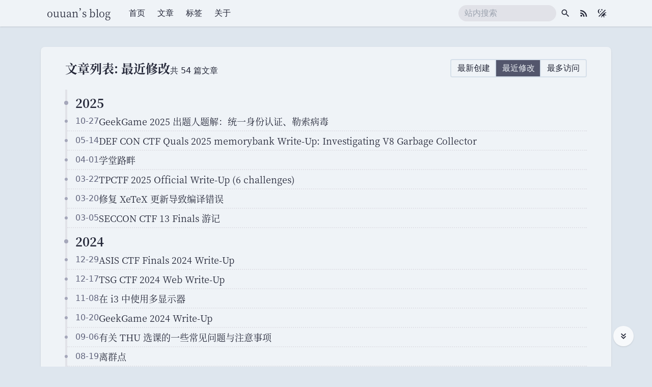

--- FILE ---
content_type: text/html; charset=utf-8
request_url: https://ouuan.moe/posts/updated-desc/page/1
body_size: 6850
content:
<!DOCTYPE html><html lang="zh-CN"><head>
    <meta charset="UTF-8">
<title>文章列表: 最近修改 - 第1页 - ouuan's blog</title>
<meta name="viewport" content="width=device-width, initial-scale=1.0">
<meta name="description" content="文章列表: 最近修改：2025-10-27《GeekGame 2025 出题人题解：统一身份认证、勒索病毒》……">
<meta property="og:url" content="https://ouuan.moe/posts/updated-desc/page/1">
<meta property="og:site_name" content="ouuan's blog">
<meta property="og:title" content="文章列表: 最近修改 - 第1页 · ouuan's blog">
<meta property="og:description" content="文章列表: 最近修改：2025-10-27《GeekGame 2025 出题人题解：统一身份认证、勒索病毒》……">
<meta property="twitter:domain" content="ouuan.moe">
<meta property="twitter:title" content="文章列表: 最近修改 - 第1页 · ouuan's blog">
<meta property="twitter:description" content="文章列表: 最近修改：2025-10-27《GeekGame 2025 出题人题解：统一身份认证、勒索病毒》……">
<meta property="twitter:url" content="https://ouuan.moe/posts/updated-desc/page/1">
<style>html:not(.dark):not(.light) { visibility: hidden; } body { visibility: hidden; }</style>
<script>(() => { let dark; try { const theme = localStorage && localStorage.getItem('vueuse-color-scheme'); if (theme === 'dark') dark = true; else if (theme === 'light') dark = false; else dark = window.matchMedia('(prefers-color-scheme: dark)').matches; } catch (e) { dark = false; } document.documentElement.classList.add(dark ? 'dark' : 'light'); })()</script>
<noscript><style>@media (prefers-color-scheme: light) { :root:not(.dark):not(.light) { color-scheme: light; --text-color: #232637; --bg-color: #DEE6EE; --card-color: #EFF3F7; --link-color: #1E66B8; --hover-color: #2E80DD; --active-color: #164C89; --bghover-color: #D6E0EA; --popup-color: #F7F9FB; --footer-color: #5F627B; --area-color: #E1E2E8; --nested-color: #F0F0F3; } } @media (prefers-color-scheme: dark) { :root:not(.dark):not(.light) { color-scheme: dark; --text-color: #E6EDF2; --bg-color: #0D0E15; --card-color: #1F2130; --link-color: #8BB8EC; --hover-color: #A2C6F0; --active-color: #74AAE8; --bghover-color: #353853; --popup-color: #2C2F45; --footer-color: #9699AE; --area-color: #2F313D; --nested-color: #3C3E4E; } } html { visibility:visible !important; }</style></noscript>
<link rel="apple-touch-icon" sizes="180x180" href="/apple-touch-icon.png">
<link rel="icon" type="image/png" sizes="32x32" href="/favicon-32x32.png">
<link rel="icon" type="image/png" sizes="16x16" href="/favicon-16x16.png">
<link rel="manifest" href="/site.webmanifest">
<link rel="canonical" href="https://ouuan.moe/posts/updated-desc/page/1">
<link rel="alternate" type="application/rss+xml" href="/feed.xml" title="RSS Feed - ouuan's blog">
<link rel="alternate" type="application/atom+xml" href="/feed.atom" title="Atom Feed - ouuan's blog">
<link rel="alternate" type="application/json" href="/feed.json" title="JSON Feed - ouuan's blog">
<link rel="alternate" type="application/rss+xml" href="/feed.min.xml" title="RSS Feed (no full text) - ouuan's blog">
<link rel="alternate" type="application/atom+xml" href="/feed.min.atom" title="Atom Feed (no full text) - ouuan's blog">
<link rel="alternate" type="application/json" href="/feed.min.json" title="JSON Feed (no full text) - ouuan's blog">
<link rel="dns-prefetch" href="https://plausible.ouuan.moe">
<link rel="preconnect" href="https://blog-visitor-count.ouuan.moe">
<link rel="stylesheet" href="/vendors/katex/katex.css">
<link rel="sitemap" href="https://ouuan.moe/sitemap.xml">
<meta name="author" content="ouuan">
<meta name="fediverse:creator" content="@ouuan@mastodon.online">
<meta name="twitter:creator" content="@ouuan">
<meta name="twitter:card" content="summary">
<meta property="og:image" content="https://ouuan.moe/android-chrome-512x512.png">
<meta property="generator" content="îles">
<link rel="next" href="/posts/updated-desc/page/2">
    <link rel="stylesheet" href="/assets/style-4250d4e1.css">
    
  <link rel="modulepreload" href="/assets/iles.f9561c92.js" crossorigin=""><link rel="modulepreload" href="/assets/vendor-vue.bd9aeaf8.js" crossorigin=""><link rel="modulepreload" href="/assets/vite.1299367e.js" crossorigin=""><link rel="modulepreload" href="/assets/SearchBar.a5390622.js" crossorigin=""><style>@font-face { font-family: "Noto Serif SC Web Font"; font-weight: 400; font-style: normal; font-display: swap; src: url('/assets/fonts/NotoSerifSC-Regular.unique.e411e1ed.woff2') format('woff2'), url('/assets/fonts/NotoSerifSC-Regular.unique.a32e4742.woff') format('woff'); unicode-range: U+0-7554; } @font-face { font-family: "Noto Serif SC Web Font"; font-weight: 400; font-style: normal; font-display: swap; src: url('/assets/fonts/NotoSerifSC-Regular.common.9b9edd99.woff2') format('woff2'), url('/assets/fonts/NotoSerifSC-Regular.common.d2f31b2a.woff') format('woff'); unicode-range: U+0-ff1b; } @font-face { font-family: "Noto Serif SC Web Font"; font-weight: 700; font-style: normal; font-display: swap; src: url('/assets/fonts/NotoSerifSC-Bold.unique.910b92a4.woff2') format('woff2'), url('/assets/fonts/NotoSerifSC-Bold.unique.7f41c255.woff') format('woff'); unicode-range: U+0-8fd1; } @font-face { font-family: "Noto Serif SC Web Font"; font-weight: 700; font-style: normal; font-display: swap; src: url('/assets/fonts/NotoSerifSC-Bold.common.b910c43d.woff2') format('woff2'), url('/assets/fonts/NotoSerifSC-Bold.common.3deabc43.woff') format('woff'); unicode-range: U+0-8868; }</style><link rel="preload" href="/assets/fonts/NotoSerifSC-Regular.unique.e411e1ed.woff2" as="font" type="font/woff2" crossorigin=""><link rel="preload" href="/assets/fonts/NotoSerifSC-Regular.common.9b9edd99.woff2" as="font" type="font/woff2" crossorigin=""><link rel="preload" href="/assets/fonts/NotoSerifSC-Bold.unique.910b92a4.woff2" as="font" type="font/woff2" crossorigin=""><link rel="preload" href="/assets/fonts/NotoSerifSC-Bold.common.b910c43d.woff2" as="font" type="font/woff2" crossorigin=""></head>
  <body itemscope="" itemtype="https://schema.org/CollectionPage">
    <div id="app"><header class="bg-card shadow print:hidden" itemprop="hasPart" itemscope="" itemtype="https://schema.org/WPHeader"><div class="flex flex-wrap justify-center whitespace-nowrap px-4 page-container sm:flex-nowrap"><div class="flex basis-full items-stretch justify-center sm:mr-3 sm:basis-auto"><a class="flex items-center p-3 text-xl font-serif bghover" href="/"><span>ouuan<span class="mojikumi-narrow-left">’</span>s blog</span></a></div><nav class="flex"><ul class="flex"><li class="flex flex-1 items-stretch justify-center"><a class="flex items-center p-3 bghover" href="/"><span>首页</span></a></li><li class="flex flex-1 items-stretch justify-center"><a class="flex items-center p-3 bghover" href="/posts"><span>文章</span></a></li><li class="flex flex-1 items-stretch justify-center"><a class="flex items-center p-3 bghover" href="/tags"><span>标签</span></a></li><li class="flex flex-1 items-stretch justify-center"><a class="flex items-center p-3 bghover" href="/about"><span>关于</span></a></li></ul></nav><div class="sm:basis-full"></div><ul class="flex"><li class="flex"><div class="flex items-stretch lg:hidden"><a class="flex items-center p-2 bghover" href="/search" title="站内搜索"><span class="i-mdi-magnify text-xl"></span><span class="sr-only">站内搜索</span></a></div><ile-root id="ile-1" class="hidden lg:flex"><form role="search" class="items-stretch justify-center hidden lg:flex"><div class="flex items-center"><input value="" class="w-48 rd-full bg-area px-3 py-1" type="search" placeholder="站内搜索" aria-label="站内搜索"></div><a class="flex items-center p-2 bghover" href="/search?q=" title="搜索"><span class="i-mdi-magnify text-xl"></span><span class="sr-only">搜索</span></a></form></ile-root><script></script><script type="module" async="">import{h as a,c as r}from"/assets/iles.f9561c92.js";import{_ as e}from"/assets/SearchBar.a5390622.js";import"/assets/vendor-vue.bd9aeaf8.js";import"/assets/vite.1299367e.js";a(r,e,"ile-1",{class:"hidden lg:flex"},{});
</script></li><li class="flex items-stretch"><a class="flex items-center p-2 bghover" href="/feed.xml" title="RSS 订阅"><span class="i-mdi-rss text-xl"></span><span class="sr-only">RSS 订阅</span></a></li><li class="flex"><ile-root id="ile-2"><div class="relative flex items-stretch"><button title="暗色模式设置" class="flex items-center p-2 bghover" aria-haspopup="menu" aria-controls="__theme-switcher" aria-expanded="false"><span class="i-mdi-theme-light-dark text-xl"></span></button><ul style="display:none;" id="__theme-switcher" class="absolute right-0 top-full z-20 whitespace-nowrap rd-1 bg-popup shadow-md" role="menu" aria-label="暗色模式选项"><li class="bghover" role="menuitemradio" aria-checked="true"><button class="flex items-center p-1 text-hover"><span class="i-mdi-cellphone md:i-mdi-tablet lg:i-mdi-monitor mr-1"></span><span>跟随系统</span></button></li><li class="bghover" role="menuitemradio" aria-checked="false"><button class="flex items-center p-1"><span class="i-mdi-white-balance-sunny mr-1"></span><span>总是亮色</span></button></li><li class="bghover" role="menuitemradio" aria-checked="false"><button class="flex items-center p-1"><span class="i-mdi-weather-night mr-1"></span><span>总是暗色</span></button></li></ul></div></ile-root><script></script><script type="module" async="">var p=(o,a)=>()=>(a||o((a={exports:{}}).exports,a),a.exports);var r=(o,a,_)=>new Promise((c,n)=>{var f=t=>{try{e(_.next(t))}catch(i){n(i)}},l=t=>{try{e(_.throw(t))}catch(i){n(i)}},e=t=>t.done?c(t.value):Promise.resolve(t.value).then(f,l);e((_=_.apply(o,a)).next())});import{_ as d}from"/assets/vite.1299367e.js";import{a as s}from"/assets/iles.f9561c92.js";import"/assets/vendor-vue.bd9aeaf8.js";var E=p(m=>{const u=()=>r(m,null,function*(){return(yield d(()=>import("/assets/iles.f9561c92.js").then(o=>o.v),["assets/iles.f9561c92.js","assets/vendor-vue.bd9aeaf8.js","assets/vite.1299367e.js"])).default}),v=()=>r(m,null,function*(){return(yield d(()=>import("/assets/ThemeSwitcher.e19a8861.js"),["assets/ThemeSwitcher.e19a8861.js","assets/vendor-vue.bd9aeaf8.js","assets/vite.1299367e.js","assets/useTheme.6c892845.js"])).default});s(u,v,"ile-2",{},{})});export default E();
</script></li></ul></div></header><main class="min-h-100vh py-6 page-container" itemprop="mainContentOfPage" itemscope="" itemtype="https://schema.org/WebPageElement"><div class="m-4 standard-card"><nav class="my-3 text-sm lg:float-right xs:text-base"><ul class="flex"><li><a href="/posts/created-desc/page/1" aria-current="false" class="flex items-center b-bghover b-2 py-1 px-3 rd-l-1 btn-normal"> 最新创建 </a></li><li><a href="/posts/updated-desc/page/1" aria-current="true" class="flex items-center b-bghover b-2 py-1 px-3 mx--1 btn-invert"> 最近修改 </a></li><li><a href="/posts/visitor-desc/page/1" aria-current="false" class="flex items-center b-bghover b-2 py-1 px-3 rd-r-1 btn-normal"> 最多访问 </a></li></ul></nav><div class="my-3 flex flex-wrap items-baseline gap-x-6 gap-y-1"><h1 class="text-6 font-bold font-serif" itemprop="headline">文章列表: 最近修改</h1><div class="mr-2 flex items-center gap-2"><span>共 54 篇文章</span></div></div><ol class="my-6 flex flex-col gap-4 b-l-4 b-area"><li class="relative mt-2 flex items-center pl-4"><span class="absolute left--6px h-8px w-8px rd-4px bg-gray-5 dark:bg-gray-10"></span><span class="text-6 font-bold font-serif">2025</span></li><li><a class="group relative flex items-center gap-3 b-b-2 b-area b-dotted py-1 pl-4 transition-colors ease-out hover:b-footer" href="/post/2025/10/geekgame-2025-graphauth-ransomware" itemscope="" itemtype="https://schema.org/BlogPosting"><span class="absolute left--5px h-6px w-6px rd-3px bg-gray-5 transition-colors ease-out dark:bg-gray-10 group-hover:bg-text"></span><div class="hidden" itemscope="" itemtype="https://schema.org/Person" itemprop="author"><meta itemprop="name" content="ouuan"><meta itemprop="givenName" content="Yufan"><meta itemprop="familyName" content="You"><meta itemprop="url" content="https://github.com/ouuan"><link itemprop="gender" href="https://schema.org/Male"><meta itemprop="image" content="/android-chrome-512x512.png"></div><meta itemprop="inLanguage" content="zh-CN"><meta itemprop="mainEntityOfPage" content="https://ouuan.moe/post/2025/10/geekgame-2025-graphauth-ransomware"><meta itemprop="image" content="https://ouuan.moe/images/2025/10/kernel-prone-to-panic.webp"><time class="text-footer shrink-0 tabular-nums" datetime="2025-10-27T01:07:14+08:00" title="修改于 2025-10-27 01:07:14 GMT+8" itemprop="dateModified"><span>10-27</span></time><span itemprop="headline" class="inline-block break-anywhere text-lg font-serif">GeekGame 2025 出题人题解：统一身份认证、勒索病毒</span></a></li><li><a class="group relative flex items-center gap-3 b-b-2 b-area b-dotted py-1 pl-4 transition-colors ease-out hover:b-footer" href="/post/2025/04/memorybank" itemscope="" itemtype="https://schema.org/BlogPosting"><span class="absolute left--5px h-6px w-6px rd-3px bg-gray-5 transition-colors ease-out dark:bg-gray-10 group-hover:bg-text"></span><div class="hidden" itemscope="" itemtype="https://schema.org/Person" itemprop="author"><meta itemprop="name" content="ouuan"><meta itemprop="givenName" content="Yufan"><meta itemprop="familyName" content="You"><meta itemprop="url" content="https://github.com/ouuan"><link itemprop="gender" href="https://schema.org/Male"><meta itemprop="image" content="/android-chrome-512x512.png"></div><meta itemprop="inLanguage" content="en"><meta itemprop="mainEntityOfPage" content="https://ouuan.moe/post/2025/04/memorybank"><meta itemprop="image" content="https://ouuan.moe/images/2025/04/memorybank.png"><time class="text-footer shrink-0 tabular-nums" datetime="2025-05-14T19:23:31+08:00" title="修改于 2025-05-14 19:23:31 GMT+8" itemprop="dateModified"><span>05-14</span></time><span itemprop="headline" class="inline-block break-anywhere text-lg font-serif">DEF CON CTF Quals 2025 memorybank Write-Up: Investigating V8 Garbage Collector</span></a></li><li><a class="group relative flex items-center gap-3 b-b-2 b-area b-dotted py-1 pl-4 transition-colors ease-out hover:b-footer" href="/post/2023/10/xuetang-roadside" itemscope="" itemtype="https://schema.org/BlogPosting"><span class="absolute left--5px h-6px w-6px rd-3px bg-gray-5 transition-colors ease-out dark:bg-gray-10 group-hover:bg-text"></span><div class="hidden" itemscope="" itemtype="https://schema.org/Person" itemprop="author"><meta itemprop="name" content="ouuan"><meta itemprop="givenName" content="Yufan"><meta itemprop="familyName" content="You"><meta itemprop="url" content="https://github.com/ouuan"><link itemprop="gender" href="https://schema.org/Male"><meta itemprop="image" content="/android-chrome-512x512.png"></div><meta itemprop="inLanguage" content="zh-CN"><meta itemprop="mainEntityOfPage" content="https://ouuan.moe/post/2023/10/xuetang-roadside"><meta itemprop="image" content="https://ouuan.moe/images/2023/10/xuetang-road.webp"><time class="text-footer shrink-0 tabular-nums" datetime="2025-04-01T20:15:45+08:00" title="修改于 2025-04-01 20:15:45 GMT+8" itemprop="dateModified"><span>04-01</span></time><span itemprop="headline" class="inline-block break-anywhere text-lg font-serif">学堂路畔</span></a></li><li><a class="group relative flex items-center gap-3 b-b-2 b-area b-dotted py-1 pl-4 transition-colors ease-out hover:b-footer" href="/post/2025/03/tpctf-2025" itemscope="" itemtype="https://schema.org/BlogPosting"><span class="absolute left--5px h-6px w-6px rd-3px bg-gray-5 transition-colors ease-out dark:bg-gray-10 group-hover:bg-text"></span><div class="hidden" itemscope="" itemtype="https://schema.org/Person" itemprop="author"><meta itemprop="name" content="ouuan"><meta itemprop="givenName" content="Yufan"><meta itemprop="familyName" content="You"><meta itemprop="url" content="https://github.com/ouuan"><link itemprop="gender" href="https://schema.org/Male"><meta itemprop="image" content="/android-chrome-512x512.png"></div><meta itemprop="inLanguage" content="en"><meta itemprop="mainEntityOfPage" content="https://ouuan.moe/post/2025/03/tpctf-2025"><meta itemprop="image" content="https://ouuan.moe/images/2025/03/tpctf2025.png"><time class="text-footer shrink-0 tabular-nums" datetime="2025-03-22T00:25:01+08:00" title="修改于 2025-03-22 00:25:01 GMT+8" itemprop="dateModified"><span>03-22</span></time><span itemprop="headline" class="inline-block break-anywhere text-lg font-serif">TPCTF 2025 Official Write-Up (6 challenges)</span></a></li><li><a class="group relative flex items-center gap-3 b-b-2 b-area b-dotted py-1 pl-4 transition-colors ease-out hover:b-footer" href="/post/2025/03/fix-xetex-update" itemscope="" itemtype="https://schema.org/BlogPosting"><span class="absolute left--5px h-6px w-6px rd-3px bg-gray-5 transition-colors ease-out dark:bg-gray-10 group-hover:bg-text"></span><div class="hidden" itemscope="" itemtype="https://schema.org/Person" itemprop="author"><meta itemprop="name" content="ouuan"><meta itemprop="givenName" content="Yufan"><meta itemprop="familyName" content="You"><meta itemprop="url" content="https://github.com/ouuan"><link itemprop="gender" href="https://schema.org/Male"><meta itemprop="image" content="/android-chrome-512x512.png"></div><meta itemprop="inLanguage" content="zh-CN"><meta itemprop="mainEntityOfPage" content="https://ouuan.moe/post/2025/03/fix-xetex-update"><time class="text-footer shrink-0 tabular-nums" datetime="2025-03-20T22:18:09+08:00" title="修改于 2025-03-20 22:18:09 GMT+8" itemprop="dateModified"><span>03-20</span></time><span itemprop="headline" class="inline-block break-anywhere text-lg font-serif">修复 XeTeX 更新导致编译错误</span></a></li><li><a class="group relative flex items-center gap-3 b-b-2 b-area b-dotted py-1 pl-4 transition-colors ease-out hover:b-footer" href="/post/2025/02/seccon-13-finals" itemscope="" itemtype="https://schema.org/BlogPosting"><span class="absolute left--5px h-6px w-6px rd-3px bg-gray-5 transition-colors ease-out dark:bg-gray-10 group-hover:bg-text"></span><div class="hidden" itemscope="" itemtype="https://schema.org/Person" itemprop="author"><meta itemprop="name" content="ouuan"><meta itemprop="givenName" content="Yufan"><meta itemprop="familyName" content="You"><meta itemprop="url" content="https://github.com/ouuan"><link itemprop="gender" href="https://schema.org/Male"><meta itemprop="image" content="/android-chrome-512x512.png"></div><meta itemprop="inLanguage" content="zh-CN"><meta itemprop="mainEntityOfPage" content="https://ouuan.moe/post/2025/02/seccon-13-finals"><meta itemprop="image" content="https://ouuan.moe/images/2025/02/chuoohashi-1.jpg"><time class="text-footer shrink-0 tabular-nums" datetime="2025-03-05T12:39:38+08:00" title="修改于 2025-03-05 12:39:38 GMT+8" itemprop="dateModified"><span>03-05</span></time><span itemprop="headline" class="inline-block break-anywhere text-lg font-serif">SECCON CTF 13 Finals 游记</span></a></li><li class="relative mt-2 flex items-center pl-4"><span class="absolute left--6px h-8px w-8px rd-4px bg-gray-5 dark:bg-gray-10"></span><span class="text-6 font-bold font-serif">2024</span></li><li><a class="group relative flex items-center gap-3 b-b-2 b-area b-dotted py-1 pl-4 transition-colors ease-out hover:b-footer" href="/post/2024/12/asis-ctf-finals-2024" itemscope="" itemtype="https://schema.org/BlogPosting"><span class="absolute left--5px h-6px w-6px rd-3px bg-gray-5 transition-colors ease-out dark:bg-gray-10 group-hover:bg-text"></span><div class="hidden" itemscope="" itemtype="https://schema.org/Person" itemprop="author"><meta itemprop="name" content="ouuan"><meta itemprop="givenName" content="Yufan"><meta itemprop="familyName" content="You"><meta itemprop="url" content="https://github.com/ouuan"><link itemprop="gender" href="https://schema.org/Male"><meta itemprop="image" content="/android-chrome-512x512.png"></div><meta itemprop="inLanguage" content="en"><meta itemprop="mainEntityOfPage" content="https://ouuan.moe/post/2024/12/asis-ctf-finals-2024"><meta itemprop="image" content="https://asisctf.com/images/logo-new-black.png"><time class="text-footer shrink-0 tabular-nums" datetime="2024-12-29T23:17:50+08:00" title="修改于 2024-12-29 23:17:50 GMT+8" itemprop="dateModified"><span>12-29</span></time><span itemprop="headline" class="inline-block break-anywhere text-lg font-serif">ASIS CTF Finals 2024 Write-Up</span></a></li><li><a class="group relative flex items-center gap-3 b-b-2 b-area b-dotted py-1 pl-4 transition-colors ease-out hover:b-footer" href="/post/2024/12/tsgctf-2024-web" itemscope="" itemtype="https://schema.org/BlogPosting"><span class="absolute left--5px h-6px w-6px rd-3px bg-gray-5 transition-colors ease-out dark:bg-gray-10 group-hover:bg-text"></span><div class="hidden" itemscope="" itemtype="https://schema.org/Person" itemprop="author"><meta itemprop="name" content="ouuan"><meta itemprop="givenName" content="Yufan"><meta itemprop="familyName" content="You"><meta itemprop="url" content="https://github.com/ouuan"><link itemprop="gender" href="https://schema.org/Male"><meta itemprop="image" content="/android-chrome-512x512.png"></div><meta itemprop="inLanguage" content="en"><meta itemprop="mainEntityOfPage" content="https://ouuan.moe/post/2024/12/tsgctf-2024-web"><meta itemprop="image" content="https://ouuan.moe/images/2024/12/tsg-scoreboard.png"><time class="text-footer shrink-0 tabular-nums" datetime="2024-12-17T11:39:37+08:00" title="修改于 2024-12-17 11:39:37 GMT+8" itemprop="dateModified"><span>12-17</span></time><span itemprop="headline" class="inline-block break-anywhere text-lg font-serif">TSG CTF 2024 Web Write-Up</span></a></li><li><a class="group relative flex items-center gap-3 b-b-2 b-area b-dotted py-1 pl-4 transition-colors ease-out hover:b-footer" href="/post/2024/10/i3-multi-monitor" itemscope="" itemtype="https://schema.org/BlogPosting"><span class="absolute left--5px h-6px w-6px rd-3px bg-gray-5 transition-colors ease-out dark:bg-gray-10 group-hover:bg-text"></span><div class="hidden" itemscope="" itemtype="https://schema.org/Person" itemprop="author"><meta itemprop="name" content="ouuan"><meta itemprop="givenName" content="Yufan"><meta itemprop="familyName" content="You"><meta itemprop="url" content="https://github.com/ouuan"><link itemprop="gender" href="https://schema.org/Male"><meta itemprop="image" content="/android-chrome-512x512.png"></div><meta itemprop="inLanguage" content="zh-CN"><meta itemprop="mainEntityOfPage" content="https://ouuan.moe/post/2024/10/i3-multi-monitor"><meta itemprop="image" content="https://ouuan.moe/images/2024/10/monitors.png"><time class="text-footer shrink-0 tabular-nums" datetime="2024-11-08T01:04:31+08:00" title="修改于 2024-11-08 01:04:31 GMT+8" itemprop="dateModified"><span>11-08</span></time><span itemprop="headline" class="inline-block break-anywhere text-lg font-serif">在 i3 中使用多显示器</span></a></li><li><a class="group relative flex items-center gap-3 b-b-2 b-area b-dotted py-1 pl-4 transition-colors ease-out hover:b-footer" href="/post/2024/10/geekgame-2024" itemscope="" itemtype="https://schema.org/BlogPosting"><span class="absolute left--5px h-6px w-6px rd-3px bg-gray-5 transition-colors ease-out dark:bg-gray-10 group-hover:bg-text"></span><div class="hidden" itemscope="" itemtype="https://schema.org/Person" itemprop="author"><meta itemprop="name" content="ouuan"><meta itemprop="givenName" content="Yufan"><meta itemprop="familyName" content="You"><meta itemprop="url" content="https://github.com/ouuan"><link itemprop="gender" href="https://schema.org/Male"><meta itemprop="image" content="/android-chrome-512x512.png"></div><meta itemprop="inLanguage" content="zh-CN"><meta itemprop="mainEntityOfPage" content="https://ouuan.moe/post/2024/10/geekgame-2024"><meta itemprop="image" content="https://ouuan.moe/images/2024/10/vision-pro-incorrect.png"><time class="text-footer shrink-0 tabular-nums" datetime="2024-10-20T23:16:06+08:00" title="修改于 2024-10-20 23:16:06 GMT+8" itemprop="dateModified"><span>10-20</span></time><span itemprop="headline" class="inline-block break-anywhere text-lg font-serif">GeekGame 2024 Write-Up</span></a></li><li><a class="group relative flex items-center gap-3 b-b-2 b-area b-dotted py-1 pl-4 transition-colors ease-out hover:b-footer" href="/post/2022/07/thu-course-selection-tips" itemscope="" itemtype="https://schema.org/BlogPosting"><span class="absolute left--5px h-6px w-6px rd-3px bg-gray-5 transition-colors ease-out dark:bg-gray-10 group-hover:bg-text"></span><div class="hidden" itemscope="" itemtype="https://schema.org/Person" itemprop="author"><meta itemprop="name" content="ouuan"><meta itemprop="givenName" content="Yufan"><meta itemprop="familyName" content="You"><meta itemprop="url" content="https://github.com/ouuan"><link itemprop="gender" href="https://schema.org/Male"><meta itemprop="image" content="/android-chrome-512x512.png"></div><meta itemprop="inLanguage" content="zh-CN"><meta itemprop="mainEntityOfPage" content="https://ouuan.moe/post/2022/07/thu-course-selection-tips"><meta itemprop="image" content="https://ouuan.moe/images/2022/07/all-in-wl.png"><time class="text-footer shrink-0 tabular-nums" datetime="2024-09-06T00:39:05+08:00" title="修改于 2024-09-06 00:39:05 GMT+8" itemprop="dateModified"><span>09-06</span></time><span itemprop="headline" class="inline-block break-anywhere text-lg font-serif">有关 THU 选课的一些常见问题与注意事项</span></a></li><li><a class="group relative flex items-center gap-3 b-b-2 b-area b-dotted py-1 pl-4 transition-colors ease-out hover:b-footer" href="/post/2024/07/outlier" itemscope="" itemtype="https://schema.org/BlogPosting"><span class="absolute left--5px h-6px w-6px rd-3px bg-gray-5 transition-colors ease-out dark:bg-gray-10 group-hover:bg-text"></span><div class="hidden" itemscope="" itemtype="https://schema.org/Person" itemprop="author"><meta itemprop="name" content="ouuan"><meta itemprop="givenName" content="Yufan"><meta itemprop="familyName" content="You"><meta itemprop="url" content="https://github.com/ouuan"><link itemprop="gender" href="https://schema.org/Male"><meta itemprop="image" content="/android-chrome-512x512.png"></div><meta itemprop="inLanguage" content="zh-CN"><meta itemprop="mainEntityOfPage" content="https://ouuan.moe/post/2024/07/outlier"><meta itemprop="image" content="https://ouuan.moe/images/2024/07/outlier.png"><time class="text-footer shrink-0 tabular-nums" datetime="2024-08-19T02:00:25+08:00" title="修改于 2024-08-19 02:00:25 GMT+8" itemprop="dateModified"><span>08-19</span></time><span itemprop="headline" class="inline-block break-anywhere text-lg font-serif">离群点</span></a></li><li><a class="group relative flex items-center gap-3 b-b-2 b-area b-dotted py-1 pl-4 transition-colors ease-out hover:b-footer" href="/post/2024/07/ductf-2024" itemscope="" itemtype="https://schema.org/BlogPosting"><span class="absolute left--5px h-6px w-6px rd-3px bg-gray-5 transition-colors ease-out dark:bg-gray-10 group-hover:bg-text"></span><div class="hidden" itemscope="" itemtype="https://schema.org/Person" itemprop="author"><meta itemprop="name" content="ouuan"><meta itemprop="givenName" content="Yufan"><meta itemprop="familyName" content="You"><meta itemprop="url" content="https://github.com/ouuan"><link itemprop="gender" href="https://schema.org/Male"><meta itemprop="image" content="/android-chrome-512x512.png"></div><meta itemprop="inLanguage" content="en"><meta itemprop="mainEntityOfPage" content="https://ouuan.moe/post/2024/07/ductf-2024"><meta itemprop="image" content="https://ouuan.moe/images/2024/07/ductf2024-ouuan-certificate.png"><time class="text-footer shrink-0 tabular-nums" datetime="2024-07-10T10:17:57+08:00" title="修改于 2024-07-10 10:17:57 GMT+8" itemprop="dateModified"><span>07-10</span></time><span itemprop="headline" class="inline-block break-anywhere text-lg font-serif">DownUnderCTF 2024 Write-Up</span></a></li><li><a class="group relative flex items-center gap-3 b-b-2 b-area b-dotted py-1 pl-4 transition-colors ease-out hover:b-footer" href="/post/2024/05/psd-firefox-startup" itemscope="" itemtype="https://schema.org/BlogPosting"><span class="absolute left--5px h-6px w-6px rd-3px bg-gray-5 transition-colors ease-out dark:bg-gray-10 group-hover:bg-text"></span><div class="hidden" itemscope="" itemtype="https://schema.org/Person" itemprop="author"><meta itemprop="name" content="ouuan"><meta itemprop="givenName" content="Yufan"><meta itemprop="familyName" content="You"><meta itemprop="url" content="https://github.com/ouuan"><link itemprop="gender" href="https://schema.org/Male"><meta itemprop="image" content="/android-chrome-512x512.png"></div><meta itemprop="inLanguage" content="zh-CN"><meta itemprop="mainEntityOfPage" content="https://ouuan.moe/post/2024/05/psd-firefox-startup"><meta itemprop="image" content="https://ouuan.moe/images/2024/05/firefox-already-running.png"><time class="text-footer shrink-0 tabular-nums" datetime="2024-05-25T02:31:28+08:00" title="修改于 2024-05-25 02:31:28 GMT+8" itemprop="dateModified"><span>05-25</span></time><span itemprop="headline" class="inline-block break-anywhere text-lg font-serif">解决使用 profile-sync-daemon 时 Firefox 开机启动报错</span></a></li><li><a class="group relative flex items-center gap-3 b-b-2 b-area b-dotted py-1 pl-4 transition-colors ease-out hover:b-footer" href="/post/2024/01/ostep-virtualization" itemscope="" itemtype="https://schema.org/BlogPosting"><span class="absolute left--5px h-6px w-6px rd-3px bg-gray-5 transition-colors ease-out dark:bg-gray-10 group-hover:bg-text"></span><div class="hidden" itemscope="" itemtype="https://schema.org/Person" itemprop="author"><meta itemprop="name" content="ouuan"><meta itemprop="givenName" content="Yufan"><meta itemprop="familyName" content="You"><meta itemprop="url" content="https://github.com/ouuan"><link itemprop="gender" href="https://schema.org/Male"><meta itemprop="image" content="/android-chrome-512x512.png"></div><meta itemprop="inLanguage" content="zh-CN"><meta itemprop="mainEntityOfPage" content="https://ouuan.moe/post/2024/01/ostep-virtualization"><meta itemprop="image" content="https://ouuan.moe/images/2024/01/virtual-peach.jpg"><time class="text-footer shrink-0 tabular-nums" datetime="2024-03-21T00:20:47+08:00" title="修改于 2024-03-21 00:20:47 GMT+8" itemprop="dateModified"><span>03-21</span></time><span itemprop="headline" class="inline-block break-anywhere text-lg font-serif">OSTEP 学习笔记 —— Virtualization</span></a></li><li><a class="group relative flex items-center gap-3 b-b-2 b-area b-dotted py-1 pl-4 transition-colors ease-out hover:b-footer" href="/post/2024/02/dicectf-2024-quals" itemscope="" itemtype="https://schema.org/BlogPosting"><span class="absolute left--5px h-6px w-6px rd-3px bg-gray-5 transition-colors ease-out dark:bg-gray-10 group-hover:bg-text"></span><div class="hidden" itemscope="" itemtype="https://schema.org/Person" itemprop="author"><meta itemprop="name" content="ouuan"><meta itemprop="givenName" content="Yufan"><meta itemprop="familyName" content="You"><meta itemprop="url" content="https://github.com/ouuan"><link itemprop="gender" href="https://schema.org/Male"><meta itemprop="image" content="/android-chrome-512x512.png"></div><meta itemprop="inLanguage" content="en"><meta itemprop="mainEntityOfPage" content="https://ouuan.moe/post/2024/02/dicectf-2024-quals"><meta itemprop="image" content="https://ouuan.moe/images/2024/02/dicectf.png"><time class="text-footer shrink-0 tabular-nums" datetime="2024-02-05T12:24:27+08:00" title="修改于 2024-02-05 12:24:27 GMT+8" itemprop="dateModified"><span>02-05</span></time><span itemprop="headline" class="inline-block break-anywhere text-lg font-serif">DiceCTF 2024 Quals Write-Up</span></a></li><li><a class="group relative flex items-center gap-3 b-b-2 b-area b-dotted py-1 pl-4 transition-colors ease-out hover:b-footer" href="/post/2023/02/typography-tricks" itemscope="" itemtype="https://schema.org/BlogPosting"><span class="absolute left--5px h-6px w-6px rd-3px bg-gray-5 transition-colors ease-out dark:bg-gray-10 group-hover:bg-text"></span><div class="hidden" itemscope="" itemtype="https://schema.org/Person" itemprop="author"><meta itemprop="name" content="ouuan"><meta itemprop="givenName" content="Yufan"><meta itemprop="familyName" content="You"><meta itemprop="url" content="https://github.com/ouuan"><link itemprop="gender" href="https://schema.org/Male"><meta itemprop="image" content="/android-chrome-512x512.png"></div><meta itemprop="inLanguage" content="zh-CN"><meta itemprop="mainEntityOfPage" content="https://ouuan.moe/post/2023/02/typography-tricks"><meta itemprop="image" content="https://ouuan.moe/images/2023/02/css-is-awesome.jpeg"><time class="text-footer shrink-0 tabular-nums" datetime="2024-01-07T15:03:21+08:00" title="修改于 2024-01-07 15:03:21 GMT+8" itemprop="dateModified"><span>01-07</span></time><span itemprop="headline" class="inline-block break-anywhere text-lg font-serif">一些博客排版优化小 trick</span></a></li><li class="relative mt-2 flex items-center pl-4"><span class="absolute left--6px h-8px w-8px rd-4px bg-gray-5 dark:bg-gray-10"></span><span class="text-6 font-bold font-serif">2023</span></li><li><a class="group relative flex items-center gap-3 b-b-2 b-area b-dotted py-1 pl-4 transition-colors ease-out hover:b-footer" href="/post/2023/12/thuctf2023-iot-writeup" itemscope="" itemtype="https://schema.org/BlogPosting"><span class="absolute left--5px h-6px w-6px rd-3px bg-gray-5 transition-colors ease-out dark:bg-gray-10 group-hover:bg-text"></span><div class="hidden" itemscope="" itemtype="https://schema.org/Person" itemprop="author"><meta itemprop="name" content="ouuan"><meta itemprop="givenName" content="Yufan"><meta itemprop="familyName" content="You"><meta itemprop="url" content="https://github.com/ouuan"><link itemprop="gender" href="https://schema.org/Male"><meta itemprop="image" content="/android-chrome-512x512.png"></div><meta itemprop="inLanguage" content="zh-CN"><meta itemprop="mainEntityOfPage" content="https://ouuan.moe/post/2023/12/thuctf2023-iot-writeup"><meta itemprop="image" content="https://ouuan.moe/images/2023/10/thuctf2023/poster.webp"><time class="text-footer shrink-0 tabular-nums" datetime="2023-12-03T23:48:46+08:00" title="修改于 2023-12-03 23:48:46 GMT+8" itemprop="dateModified"><span>12-03</span></time><span itemprop="headline" class="inline-block break-anywhere text-lg font-serif">THUCTF2023 IoT 赛道 WriteUp</span></a></li><li><a class="group relative flex items-center gap-3 b-b-2 b-area b-dotted py-1 pl-4 transition-colors ease-out hover:b-footer" href="/post/2023/10/thuctf2023-writeup" itemscope="" itemtype="https://schema.org/BlogPosting"><span class="absolute left--5px h-6px w-6px rd-3px bg-gray-5 transition-colors ease-out dark:bg-gray-10 group-hover:bg-text"></span><div class="hidden" itemscope="" itemtype="https://schema.org/Person" itemprop="author"><meta itemprop="name" content="ouuan"><meta itemprop="givenName" content="Yufan"><meta itemprop="familyName" content="You"><meta itemprop="url" content="https://github.com/ouuan"><link itemprop="gender" href="https://schema.org/Male"><meta itemprop="image" content="/android-chrome-512x512.png"></div><meta itemprop="inLanguage" content="zh-CN"><meta itemprop="mainEntityOfPage" content="https://ouuan.moe/post/2023/10/thuctf2023-writeup"><meta itemprop="image" content="https://ouuan.moe/thuctf2023/poster.webp"><time class="text-footer shrink-0 tabular-nums" datetime="2023-10-22T22:14:06+08:00" title="修改于 2023-10-22 22:14:06 GMT+8" itemprop="dateModified"><span>10-22</span></time><span itemprop="headline" class="inline-block break-anywhere text-lg font-serif">THUCTF2023 WriteUp</span></a></li><li><a class="group relative flex items-center gap-3 b-b-2 b-area b-dotted py-1 pl-4 transition-colors ease-out hover:b-footer" href="/post/2023/09/cod-2" itemscope="" itemtype="https://schema.org/BlogPosting"><span class="absolute left--5px h-6px w-6px rd-3px bg-gray-5 transition-colors ease-out dark:bg-gray-10 group-hover:bg-text"></span><div class="hidden" itemscope="" itemtype="https://schema.org/Person" itemprop="author"><meta itemprop="name" content="ouuan"><meta itemprop="givenName" content="Yufan"><meta itemprop="familyName" content="You"><meta itemprop="url" content="https://github.com/ouuan"><link itemprop="gender" href="https://schema.org/Male"><meta itemprop="image" content="/android-chrome-512x512.png"></div><meta itemprop="inLanguage" content="zh-CN"><meta itemprop="mainEntityOfPage" content="https://ouuan.moe/post/2023/09/cod-2"><meta itemprop="image" content="https://ouuan.moe/images/2023/09/cod-2.png"><time class="text-footer shrink-0 tabular-nums" datetime="2023-10-10T23:35:55+08:00" title="修改于 2023-10-10 23:35:55 GMT+8" itemprop="dateModified"><span>10-10</span></time><span itemprop="headline" class="inline-block break-anywhere text-lg font-serif">Computer Organization and Design 第二章学习笔记</span></a></li></ol><nav class="flex justify-center gap-3 sm:gap-6 my-3"><a class="sm:hidden btn btn-normal px-1 shrink-0 disabled" role="link" aria-disabled="true" aria-label="前往第一页"><span class="i-mdi-chevron-double-left"></span></a><a class="btn btn-normal px-1 shrink-0 disabled" role="link" aria-disabled="true" aria-label="前往上一页"><span class="i-mdi-chevron-left"></span><span class="mr-1 hidden sm:inline-block">上一页</span></a><div class="flex items-center sm:hidden"><span aria-hidden="true">1 / 3</span><span class="sr-only">第 1 页，共 3 页</span></div><ol class="hidden flex-wrap justify-center gap-3 sm:flex"><li aria-hidden="false" class="flex items-center"><a class="btn px-2 btn-invert" href="/posts/updated-desc/page/1" aria-current="page" aria-label="第1页">1</a></li><li aria-hidden="false" class="flex items-center"><a class="btn px-2 btn-normal" href="/posts/updated-desc/page/2" aria-current="false" aria-label="第2页">2</a></li><li aria-hidden="false" class="flex items-center"><a class="btn px-2 btn-normal" href="/posts/updated-desc/page/3" aria-current="false" aria-label="第3页">3</a></li></ol><a href="/posts/updated-desc/page/2" class="btn btn-normal px-1 shrink-0" role="link" aria-disabled="false" aria-label="前往下一页"><span class="ml-1 hidden sm:inline-block">下一页</span><span class="i-mdi-chevron-right"></span></a><a href="/posts/updated-desc/page/3" class="sm:hidden btn btn-normal px-1 shrink-0" role="link" aria-disabled="false" aria-label="前往最后一页"><span class="i-mdi-chevron-double-right"></span></a></nav></div></main><footer class="flex flex-col gap-1 bg-card p-6 text-footer" itemprop="hasPart" itemscope="" itemtype="https://schema.org/WPFooter"><div class="flex flex-wrap items-center justify-center gap-x-1" itemprop="copyrightNotice"><span>Copyright ©</span><span>2022 - 2026</span><a class="flex items-center" href="/sponsor" title="赞赏支持"><span class="i-mdi-heart text-red dark:text-red-7"></span><span class="sr-only">赞赏支持</span></a><span>ouuan</span></div><div class="flex flex-wrap items-center justify-center gap-x-1 print:hidden"><span> 当前有 <ile-root id="ile-3"><span><span class="i-mdi-loading motion-safe:animate-spin"></span><span class="sr-only">加载中</span></span></ile-root><script></script><script type="module" async="">var p=(o,a)=>()=>(a||o((a={exports:{}}).exports,a),a.exports);var r=(o,a,_)=>new Promise((c,n)=>{var f=t=>{try{e(_.next(t))}catch(i){n(i)}},l=t=>{try{e(_.throw(t))}catch(i){n(i)}},e=t=>t.done?c(t.value):Promise.resolve(t.value).then(f,l);e((_=_.apply(o,a)).next())});import{_ as d}from"/assets/vite.1299367e.js";import{a as s}from"/assets/iles.f9561c92.js";import"/assets/vendor-vue.bd9aeaf8.js";var E=p(m=>{const u=()=>r(m,null,function*(){return(yield d(()=>import("/assets/iles.f9561c92.js").then(o=>o.v),["assets/iles.f9561c92.js","assets/vendor-vue.bd9aeaf8.js","assets/vite.1299367e.js"])).default}),v=()=>r(m,null,function*(){return(yield d(()=>import("/assets/VisitorCountRealtime.9a36d0ac.js"),["assets/VisitorCountRealtime.9a36d0ac.js","assets/vendor-vue.bd9aeaf8.js","assets/vite.1299367e.js"])).default});s(u,v,"ile-3",{},{})});export default E();
</script> 人在线 </span><span class="i-mdi-circle-small"></span><span title="实际上，为了保护用户隐私，同一用户的多次访问只有在同一天内使用同一浏览器在同一ip下才会被算作同一人"> 共有 <ile-root id="ile-4"><span><span class="i-mdi-loading motion-safe:animate-spin"></span><span class="sr-only">加载中</span></span></ile-root><script></script><script type="module" async="">var p=(o,a)=>()=>(a||o((a={exports:{}}).exports,a),a.exports);var r=(o,a,_)=>new Promise((c,n)=>{var f=t=>{try{e(_.next(t))}catch(i){n(i)}},l=t=>{try{e(_.throw(t))}catch(i){n(i)}},e=t=>t.done?c(t.value):Promise.resolve(t.value).then(f,l);e((_=_.apply(o,a)).next())});import{_ as d}from"/assets/vite.1299367e.js";import{a as s}from"/assets/iles.f9561c92.js";import"/assets/vendor-vue.bd9aeaf8.js";var E=p(m=>{const u=()=>r(m,null,function*(){return(yield d(()=>import("/assets/iles.f9561c92.js").then(o=>o.v),["assets/iles.f9561c92.js","assets/vendor-vue.bd9aeaf8.js","assets/vite.1299367e.js"])).default}),v=()=>r(m,null,function*(){return(yield d(()=>import("/assets/VisitorCount.c9e66405.js"),["assets/VisitorCount.c9e66405.js","assets/VisitorCount.bfe3f8dc.js","assets/vendor-vue.bd9aeaf8.js","assets/vite.1299367e.js"])).default});s(u,v,"ile-4",{},{})});export default E();
</script> 人到访过这里 </span></div><div class="flex flex-wrap items-center justify-center gap-x-1 print:hidden"> 基于 <a class="underline" href="https://github.com/ElMassimo/iles">îles</a><a class="underline" href="https://github.com/ouuan/iles-blog/blob/master/package.json">等项目</a><span class="i-mdi-circle-small"></span><span>由 ouuan 设计/制作</span><span class="i-mdi-circle-small"></span><a class="underline" href="https://github.com/ouuan/iles-blog">源代码</a></div></footer><meta itemprop="copyrightYear" content="2022"><meta itemprop="copyrightYear" content="2023"><meta itemprop="copyrightYear" content="2024"><meta itemprop="copyrightYear" content="2025"><meta itemprop="copyrightYear" content="2026"><div class="hidden" itemscope="" itemtype="https://schema.org/Person" itemprop="copyrightHolder"><meta itemprop="name" content="ouuan"><meta itemprop="givenName" content="Yufan"><meta itemprop="familyName" content="You"><meta itemprop="url" content="https://github.com/ouuan"><link itemprop="gender" href="https://schema.org/Male"><meta itemprop="image" content="/android-chrome-512x512.png"></div><ile-root id="ile-5"><button class="group bottom-10 flex-col floating-button" title="前往底部"><div aria-hidden="true" class="flex justify-center"><span class="i-mdi-chevron-double-up motion-safe:transition-font-size text-0"></span></div><div aria-hidden="true" class="text-0 group-hover:text-3.5 motion-safe:transition-font-size"></div><div aria-hidden="false" class="flex justify-center"><span class="i-mdi-chevron-double-down motion-safe:transition-font-size text-5 group-hover:text-3"></span></div></button></ile-root><script></script><script type="module" async="">var p=(o,a)=>()=>(a||o((a={exports:{}}).exports,a),a.exports);var r=(o,a,_)=>new Promise((c,n)=>{var f=t=>{try{e(_.next(t))}catch(i){n(i)}},l=t=>{try{e(_.throw(t))}catch(i){n(i)}},e=t=>t.done?c(t.value):Promise.resolve(t.value).then(f,l);e((_=_.apply(o,a)).next())});import{_ as d}from"/assets/vite.1299367e.js";import{a as s}from"/assets/iles.f9561c92.js";import"/assets/vendor-vue.bd9aeaf8.js";var E=p(m=>{const u=()=>r(m,null,function*(){return(yield d(()=>import("/assets/iles.f9561c92.js").then(o=>o.v),["assets/iles.f9561c92.js","assets/vendor-vue.bd9aeaf8.js","assets/vite.1299367e.js"])).default}),v=()=>r(m,null,function*(){return(yield d(()=>import("/assets/BackToTop.c67399de.js"),["assets/BackToTop.c67399de.js","assets/vendor-vue.bd9aeaf8.js","assets/vite.1299367e.js"])).default});s(u,v,"ile-5",{},{})});export default E();
</script><div class="hidden"></div><ile-root id="ile-6"></ile-root><script></script><script type="module" async="">var p=(t,a)=>()=>(a||t((a={exports:{}}).exports,a),a.exports);var e=(t,a,_)=>new Promise((c,n)=>{var f=o=>{try{i(_.next(o))}catch(r){n(r)}},l=o=>{try{i(_.throw(o))}catch(r){n(r)}},i=o=>o.done?c(o.value):Promise.resolve(o.value).then(f,l);i((_=_.apply(t,a)).next())});import{_ as d}from"/assets/vite.1299367e.js";import{a as s}from"/assets/iles.f9561c92.js";import"/assets/vendor-vue.bd9aeaf8.js";var u=p(m=>{const E=()=>e(m,null,function*(){return(yield d(()=>import("/assets/iles.f9561c92.js").then(t=>t.d),["assets/iles.f9561c92.js","assets/vendor-vue.bd9aeaf8.js","assets/vite.1299367e.js"])).default}),h=()=>e(m,null,function*(){return(yield d(()=>import("/assets/PlausibleTrigger.dc5d2086.js"),["assets/PlausibleTrigger.dc5d2086.js","assets/plausible.cec775c6.js","assets/vendor-vue.bd9aeaf8.js","assets/vite.1299367e.js"])).onLoad});s(E,h,"ile-6",{},{})});export default u();
</script><div></div><ile-root id="ile-7"></ile-root><script></script><script type="module" async="">var p=(t,a)=>()=>(a||t((a={exports:{}}).exports,a),a.exports);var e=(t,a,_)=>new Promise((c,n)=>{var f=o=>{try{i(_.next(o))}catch(r){n(r)}},l=o=>{try{i(_.throw(o))}catch(r){n(r)}},i=o=>o.done?c(o.value):Promise.resolve(o.value).then(f,l);i((_=_.apply(t,a)).next())});import{_ as d}from"/assets/vite.1299367e.js";import{a as s}from"/assets/iles.f9561c92.js";import"/assets/vendor-vue.bd9aeaf8.js";var u=p(m=>{const E=()=>e(m,null,function*(){return(yield d(()=>import("/assets/iles.f9561c92.js").then(t=>t.d),["assets/iles.f9561c92.js","assets/vendor-vue.bd9aeaf8.js","assets/vite.1299367e.js"])).default}),h=()=>e(m,null,function*(){return(yield d(()=>import("/assets/TextJustifyFix.b75b6588.js"),[])).onLoad});s(E,h,"ile-7",{},{})});export default u();
</script></div>
  
<script defer src="https://static.cloudflareinsights.com/beacon.min.js/vcd15cbe7772f49c399c6a5babf22c1241717689176015" integrity="sha512-ZpsOmlRQV6y907TI0dKBHq9Md29nnaEIPlkf84rnaERnq6zvWvPUqr2ft8M1aS28oN72PdrCzSjY4U6VaAw1EQ==" data-cf-beacon='{"version":"2024.11.0","token":"4e990ad258d24809ba60a40e2cf109eb","r":1,"server_timing":{"name":{"cfCacheStatus":true,"cfEdge":true,"cfExtPri":true,"cfL4":true,"cfOrigin":true,"cfSpeedBrain":true},"location_startswith":null}}' crossorigin="anonymous"></script>
</body></html>

--- FILE ---
content_type: text/css; charset=utf-8
request_url: https://ouuan.moe/assets/style-4250d4e1.css
body_size: 13065
content:
@charset "UTF-8";[data-v-551ca45a] picture,[data-v-551ca45a] img{width:100%}ile-root:empty{display:none}.search-highlight[data-v-6544d8e8]>:nth-child(2n){--un-bg-opacity:1;background-color:rgb(255 211 13 / var(--un-bg-opacity))}.dark .search-highlight[data-v-6544d8e8]>:nth-child(2n){--un-bg-opacity:1;background-color:rgb(90 73 0 / var(--un-bg-opacity))}.post-title[data-v-a822e0df]:before{content:"";position:absolute;bottom:-5px;left:51%;right:51%;height:1px;background-color:var(--text-color);transition-property:left,right;transition-timing-function:cubic-bezier(0,0,.2,1)}@media (prefers-reduced-motion: no-preference){.post-title[data-v-a822e0df]:before{transition-duration:.2s}}.post-title[data-v-a822e0df]:hover:before{left:0;right:0}details>summary .details-icon[data-v-a2ab257f]{--un-icon:url("data:image/svg+xml;utf8,%3Csvg viewBox='0 0 24 24' width='1em' height='1em' xmlns='http://www.w3.org/2000/svg' %3E%3Cpath fill='currentColor' d='M7.41 8.58L12 13.17l4.59-4.59L18 10l-6 6l-6-6z'/%3E%3C/svg%3E");-webkit-mask:var(--un-icon) no-repeat;mask:var(--un-icon) no-repeat;-webkit-mask-size:100% 100%;mask-size:100% 100%;background-color:currentColor;color:inherit;width:1em;height:1em;transition-timing-function:cubic-bezier(0,0,.2,1)}@media (prefers-reduced-motion: no-preference){details>summary .details-icon[data-v-a2ab257f]{transition-property:transform;transition-timing-function:cubic-bezier(.4,0,.2,1);transition-duration:.15s}}details[open]>summary .details-icon[data-v-a2ab257f]{--un-scale-y:-1;transform:translate(var(--un-translate-x)) translateY(var(--un-translate-y)) translateZ(var(--un-translate-z)) rotate(var(--un-rotate)) rotateX(var(--un-rotate-x)) rotateY(var(--un-rotate-y)) rotate(var(--un-rotate-z)) skew(var(--un-skew-x)) skewY(var(--un-skew-y)) scaleX(var(--un-scale-x)) scaleY(var(--un-scale-y)) scaleZ(var(--un-scale-z))}summary[data-v-a2ab257f]::-webkit-details-marker{display:none}.shadow-md .shadow-md[data-v-a2ab257f]{--un-shadow:var(--un-shadow-inset) 0 10px 15px -3px var(--un-shadow-color, rgb(0 0 0 / .1)),var(--un-shadow-inset) 0 4px 6px -4px var(--un-shadow-color, rgb(0 0 0 / .1));box-shadow:var(--un-ring-offset-shadow),var(--un-ring-shadow),var(--un-shadow)}.copy-button[data-v-63dfb2af]{display:flex;align-items:center;justify-content:center;position:absolute;top:0;right:0;width:1.5rem;height:1.5rem;font-size:.875rem;line-height:1.25rem;transition-property:opacity,background-color;transition-duration:.15s;transition-timing-function:cubic-bezier(0,0,.2,1)}@media (hover: hover){.copy-button[data-v-63dfb2af]{top:2.25rem;right:.75rem;opacity:.1;width:2rem;height:2rem;border-width:2px;border-radius:.75rem;font-size:1rem;line-height:1.5rem;--un-shadow:var(--un-shadow-inset) 0 1px 3px 0 var(--un-shadow-color, rgb(0 0 0 / .1)),var(--un-shadow-inset) 0 1px 2px -1px var(--un-shadow-color, rgb(0 0 0 / .1));box-shadow:var(--un-ring-offset-shadow),var(--un-ring-shadow),var(--un-shadow);background-color:var(--popup-color)}.copy-button[data-v-63dfb2af]:focus{opacity:1}.copy-button[data-v-63dfb2af]:active{background-color:var(--card-color)}}.code-block[data-v-c675dba6]:hover .copy-button{opacity:1}[data-v-c675dba6] pre.shiki{max-height:80vh;overflow:auto;padding:1rem}@media print{[data-v-c675dba6] pre.shiki{max-height:fit-content}}[data-v-c675dba6] pre.shiki .dim span{opacity:.5;transition-duration:.15s;transition-timing-function:cubic-bezier(0,0,.2,1);transition-property:opacity,filter;filter:saturate(.5)}[data-v-c675dba6] pre.shiki .highlighted:before{content:"";position:absolute;left:0;height:1.5rem;border-left-width:4px;--un-border-opacity:1;border-color:rgb(96 165 250 / var(--un-border-opacity));opacity:0;transition-property:opacity;transition-timing-function:cubic-bezier(.4,0,.2,1);transition-duration:.15s;transition-timing-function:cubic-bezier(0,0,.2,1)}[data-v-c675dba6] pre.shiki:hover .dim span{opacity:1;filter:none}[data-v-c675dba6] pre.shiki:hover .highlighted:before{opacity:1}@media (prefers-reduced-motion: no-preference){.animate-appear[data-v-6e08aeab]{animation:appear-6e08aeab .15s cubic-bezier(0,0,.2,1)}@keyframes appear-6e08aeab{0%{opacity:0}to{opacity:1}}}.toc-drawer[data-v-bbe09650]{--toc-width:min(24rem, 60vw);width:var(--toc-width);transition-property:right,width;transition-timing-function:cubic-bezier(0,0,.2,1)}@media (prefers-reduced-motion: no-preference){.toc-drawer[data-v-bbe09650]{transition-duration:.24s}}*,:before,:after{box-sizing:border-box;border-width:0;border-style:solid;border-color:var(--un-default-border-color, #e5e7eb)}:before,:after{--un-content: ""}html,:host{line-height:1.5;-webkit-text-size-adjust:100%;-moz-tab-size:4;tab-size:4;font-family:ui-sans-serif,system-ui,sans-serif,"Apple Color Emoji","Segoe UI Emoji",Segoe UI Symbol,"Noto Color Emoji";font-feature-settings:normal;font-variation-settings:normal;-webkit-tap-highlight-color:transparent}body{margin:0;line-height:inherit}hr{height:0;color:inherit;border-top-width:1px}abbr:where([title]){text-decoration:underline dotted}h1,h2,h3,h4,h5,h6{font-size:inherit;font-weight:inherit}a{color:inherit;text-decoration:inherit}b,strong{font-weight:bolder}code,kbd,samp,pre{font-family:ui-monospace,SFMono-Regular,Menlo,Monaco,Consolas,Liberation Mono,Courier New,monospace;font-feature-settings:normal;font-variation-settings:normal;font-size:1em}small{font-size:80%}sub,sup{font-size:75%;line-height:0;position:relative;vertical-align:baseline}sub{bottom:-.25em}sup{top:-.5em}table{text-indent:0;border-color:inherit;border-collapse:collapse}button,input,optgroup,select,textarea{font-family:inherit;font-feature-settings:inherit;font-variation-settings:inherit;font-size:100%;font-weight:inherit;line-height:inherit;color:inherit;margin:0;padding:0}button,select{text-transform:none}button,[type=button],[type=reset],[type=submit]{-webkit-appearance:button;background-color:transparent;background-image:none}:-moz-focusring{outline:auto}:-moz-ui-invalid{box-shadow:none}progress{vertical-align:baseline}::-webkit-inner-spin-button,::-webkit-outer-spin-button{height:auto}[type=search]{-webkit-appearance:textfield;outline-offset:-2px}::-webkit-search-decoration{-webkit-appearance:none}::-webkit-file-upload-button{-webkit-appearance:button;font:inherit}summary{display:list-item}blockquote,dl,dd,h1,h2,h3,h4,h5,h6,hr,figure,p,pre{margin:0}fieldset{margin:0;padding:0}legend{padding:0}ol,ul,menu{list-style:none;margin:0;padding:0}dialog{padding:0}textarea{resize:vertical}input::placeholder,textarea::placeholder{opacity:1;color:#9ca3af}button,[role=button]{cursor:pointer}:disabled{cursor:default}img,svg,video,canvas,audio,iframe,embed,object{display:block;vertical-align:middle}img,video{max-width:100%;height:auto}[hidden]:where(:not([hidden=until-found])){display:none}*,:before,:after{--un-rotate:0;--un-rotate-x:0;--un-rotate-y:0;--un-rotate-z:0;--un-scale-x:1;--un-scale-y:1;--un-scale-z:1;--un-skew-x:0;--un-skew-y:0;--un-translate-x:0;--un-translate-y:0;--un-translate-z:0;--un-pan-x: ;--un-pan-y: ;--un-pinch-zoom: ;--un-scroll-snap-strictness:proximity;--un-ordinal: ;--un-slashed-zero: ;--un-numeric-figure: ;--un-numeric-spacing: ;--un-numeric-fraction: ;--un-border-spacing-x:0;--un-border-spacing-y:0;--un-ring-offset-shadow:0 0 rgb(0 0 0 / 0);--un-ring-shadow:0 0 rgb(0 0 0 / 0);--un-shadow-inset: ;--un-shadow:0 0 rgb(0 0 0 / 0);--un-ring-inset: ;--un-ring-offset-width:0px;--un-ring-offset-color:#fff;--un-ring-width:0px;--un-ring-color:rgb(147 197 253 / .5);--un-blur: ;--un-brightness: ;--un-contrast: ;--un-drop-shadow: ;--un-grayscale: ;--un-hue-rotate: ;--un-invert: ;--un-saturate: ;--un-sepia: ;--un-backdrop-blur: ;--un-backdrop-brightness: ;--un-backdrop-contrast: ;--un-backdrop-grayscale: ;--un-backdrop-hue-rotate: ;--un-backdrop-invert: ;--un-backdrop-opacity: ;--un-backdrop-saturate: ;--un-backdrop-sepia: }::backdrop{--un-rotate:0;--un-rotate-x:0;--un-rotate-y:0;--un-rotate-z:0;--un-scale-x:1;--un-scale-y:1;--un-scale-z:1;--un-skew-x:0;--un-skew-y:0;--un-translate-x:0;--un-translate-y:0;--un-translate-z:0;--un-pan-x: ;--un-pan-y: ;--un-pinch-zoom: ;--un-scroll-snap-strictness:proximity;--un-ordinal: ;--un-slashed-zero: ;--un-numeric-figure: ;--un-numeric-spacing: ;--un-numeric-fraction: ;--un-border-spacing-x:0;--un-border-spacing-y:0;--un-ring-offset-shadow:0 0 rgb(0 0 0 / 0);--un-ring-shadow:0 0 rgb(0 0 0 / 0);--un-shadow-inset: ;--un-shadow:0 0 rgb(0 0 0 / 0);--un-ring-inset: ;--un-ring-offset-width:0px;--un-ring-offset-color:#fff;--un-ring-width:0px;--un-ring-color:rgb(147 197 253 / .5);--un-blur: ;--un-brightness: ;--un-contrast: ;--un-drop-shadow: ;--un-grayscale: ;--un-hue-rotate: ;--un-invert: ;--un-saturate: ;--un-sepia: ;--un-backdrop-blur: ;--un-backdrop-brightness: ;--un-backdrop-contrast: ;--un-backdrop-grayscale: ;--un-backdrop-hue-rotate: ;--un-backdrop-invert: ;--un-backdrop-opacity: ;--un-backdrop-saturate: ;--un-backdrop-sepia: }.i-mdi-account-eye-outline{--un-icon:url("data:image/svg+xml;utf8,%3Csvg viewBox='0 0 24 24' width='1em' height='1em' xmlns='http://www.w3.org/2000/svg' %3E%3Cpath fill='currentColor' d='M10 12c2.21 0 4-1.79 4-4s-1.79-4-4-4s-4 1.79-4 4s1.79 4 4 4m0-6a2 2 0 1 1 0 4c-1.11 0-2-.89-2-2s.9-2 2-2m-.73 14H2v-3c0-2.67 5.33-4 8-4c1.04 0 2.5.21 3.86.61c-.86.34-1.66.81-2.36 1.39c-.5-.06-1-.1-1.5-.1c-2.97 0-6.1 1.46-6.1 2.1v1.1h5.32c-.02.05-.05.1-.08.15l-.29.75l.29.75c.04.08.09.16.13.25M17 18c.56 0 1 .44 1 1s-.44 1-1 1s-1-.44-1-1s.44-1 1-1m0-3c-2.73 0-5.06 1.66-6 4c.94 2.34 3.27 4 6 4s5.06-1.66 6-4c-.94-2.34-3.27-4-6-4m0 6.5a2.5 2.5 0 0 1 0-5a2.5 2.5 0 0 1 0 5'/%3E%3C/svg%3E");-webkit-mask:var(--un-icon) no-repeat;mask:var(--un-icon) no-repeat;-webkit-mask-size:100% 100%;mask-size:100% 100%;background-color:currentColor;color:inherit;width:1em;height:1em}.i-mdi-alert-circle-outline{--un-icon:url("data:image/svg+xml;utf8,%3Csvg viewBox='0 0 24 24' width='1em' height='1em' xmlns='http://www.w3.org/2000/svg' %3E%3Cpath fill='currentColor' d='M11 15h2v2h-2zm0-8h2v6h-2zm1-5C6.47 2 2 6.5 2 12a10 10 0 0 0 10 10a10 10 0 0 0 10-10A10 10 0 0 0 12 2m0 18a8 8 0 0 1-8-8a8 8 0 0 1 8-8a8 8 0 0 1 8 8a8 8 0 0 1-8 8'/%3E%3C/svg%3E");-webkit-mask:var(--un-icon) no-repeat;mask:var(--un-icon) no-repeat;-webkit-mask-size:100% 100%;mask-size:100% 100%;background-color:currentColor;color:inherit;width:1em;height:1em}.i-mdi-alert-outline{--un-icon:url("data:image/svg+xml;utf8,%3Csvg viewBox='0 0 24 24' width='1em' height='1em' xmlns='http://www.w3.org/2000/svg' %3E%3Cpath fill='currentColor' d='M12 2L1 21h22M12 6l7.53 13H4.47M11 10v4h2v-4m-2 6v2h2v-2'/%3E%3C/svg%3E");-webkit-mask:var(--un-icon) no-repeat;mask:var(--un-icon) no-repeat;-webkit-mask-size:100% 100%;mask-size:100% 100%;background-color:currentColor;color:inherit;width:1em;height:1em}.i-mdi-cellphone{--un-icon:url("data:image/svg+xml;utf8,%3Csvg viewBox='0 0 24 24' width='1em' height='1em' xmlns='http://www.w3.org/2000/svg' %3E%3Cpath fill='currentColor' d='M17 19H7V5h10m0-4H7c-1.11 0-2 .89-2 2v18a2 2 0 0 0 2 2h10a2 2 0 0 0 2-2V3a2 2 0 0 0-2-2'/%3E%3C/svg%3E");-webkit-mask:var(--un-icon) no-repeat;mask:var(--un-icon) no-repeat;-webkit-mask-size:100% 100%;mask-size:100% 100%;background-color:currentColor;color:inherit;width:1em;height:1em}.i-mdi-check{--un-icon:url("data:image/svg+xml;utf8,%3Csvg viewBox='0 0 24 24' width='1em' height='1em' xmlns='http://www.w3.org/2000/svg' %3E%3Cpath fill='currentColor' d='M21 7L9 19l-5.5-5.5l1.41-1.41L9 16.17L19.59 5.59z'/%3E%3C/svg%3E");-webkit-mask:var(--un-icon) no-repeat;mask:var(--un-icon) no-repeat;-webkit-mask-size:100% 100%;mask-size:100% 100%;background-color:currentColor;color:inherit;width:1em;height:1em}.i-mdi-chevron-double-down{--un-icon:url("data:image/svg+xml;utf8,%3Csvg viewBox='0 0 24 24' width='1em' height='1em' xmlns='http://www.w3.org/2000/svg' %3E%3Cpath fill='currentColor' d='M16.59 5.59L18 7l-6 6l-6-6l1.41-1.41L12 10.17zm0 6L18 13l-6 6l-6-6l1.41-1.41L12 16.17z'/%3E%3C/svg%3E");-webkit-mask:var(--un-icon) no-repeat;mask:var(--un-icon) no-repeat;-webkit-mask-size:100% 100%;mask-size:100% 100%;background-color:currentColor;color:inherit;width:1em;height:1em}.i-mdi-chevron-double-left{--un-icon:url("data:image/svg+xml;utf8,%3Csvg viewBox='0 0 24 24' width='1em' height='1em' xmlns='http://www.w3.org/2000/svg' %3E%3Cpath fill='currentColor' d='M18.41 7.41L17 6l-6 6l6 6l1.41-1.41L13.83 12zm-6 0L11 6l-6 6l6 6l1.41-1.41L7.83 12z'/%3E%3C/svg%3E");-webkit-mask:var(--un-icon) no-repeat;mask:var(--un-icon) no-repeat;-webkit-mask-size:100% 100%;mask-size:100% 100%;background-color:currentColor;color:inherit;width:1em;height:1em}.i-mdi-chevron-double-right{--un-icon:url("data:image/svg+xml;utf8,%3Csvg viewBox='0 0 24 24' width='1em' height='1em' xmlns='http://www.w3.org/2000/svg' %3E%3Cpath fill='currentColor' d='M5.59 7.41L7 6l6 6l-6 6l-1.41-1.41L10.17 12zm6 0L13 6l6 6l-6 6l-1.41-1.41L16.17 12z'/%3E%3C/svg%3E");-webkit-mask:var(--un-icon) no-repeat;mask:var(--un-icon) no-repeat;-webkit-mask-size:100% 100%;mask-size:100% 100%;background-color:currentColor;color:inherit;width:1em;height:1em}.i-mdi-chevron-double-up{--un-icon:url("data:image/svg+xml;utf8,%3Csvg viewBox='0 0 24 24' width='1em' height='1em' xmlns='http://www.w3.org/2000/svg' %3E%3Cpath fill='currentColor' d='M7.41 18.41L6 17l6-6l6 6l-1.41 1.41L12 13.83zm0-6L6 11l6-6l6 6l-1.41 1.41L12 7.83z'/%3E%3C/svg%3E");-webkit-mask:var(--un-icon) no-repeat;mask:var(--un-icon) no-repeat;-webkit-mask-size:100% 100%;mask-size:100% 100%;background-color:currentColor;color:inherit;width:1em;height:1em}.i-mdi-chevron-down{--un-icon:url("data:image/svg+xml;utf8,%3Csvg viewBox='0 0 24 24' width='1em' height='1em' xmlns='http://www.w3.org/2000/svg' %3E%3Cpath fill='currentColor' d='M7.41 8.58L12 13.17l4.59-4.59L18 10l-6 6l-6-6z'/%3E%3C/svg%3E");-webkit-mask:var(--un-icon) no-repeat;mask:var(--un-icon) no-repeat;-webkit-mask-size:100% 100%;mask-size:100% 100%;background-color:currentColor;color:inherit;width:1em;height:1em}.i-mdi-chevron-left{--un-icon:url("data:image/svg+xml;utf8,%3Csvg viewBox='0 0 24 24' width='1em' height='1em' xmlns='http://www.w3.org/2000/svg' %3E%3Cpath fill='currentColor' d='M15.41 16.58L10.83 12l4.58-4.59L14 6l-6 6l6 6z'/%3E%3C/svg%3E");-webkit-mask:var(--un-icon) no-repeat;mask:var(--un-icon) no-repeat;-webkit-mask-size:100% 100%;mask-size:100% 100%;background-color:currentColor;color:inherit;width:1em;height:1em}.i-mdi-chevron-right{--un-icon:url("data:image/svg+xml;utf8,%3Csvg viewBox='0 0 24 24' width='1em' height='1em' xmlns='http://www.w3.org/2000/svg' %3E%3Cpath fill='currentColor' d='M8.59 16.58L13.17 12L8.59 7.41L10 6l6 6l-6 6z'/%3E%3C/svg%3E");-webkit-mask:var(--un-icon) no-repeat;mask:var(--un-icon) no-repeat;-webkit-mask-size:100% 100%;mask-size:100% 100%;background-color:currentColor;color:inherit;width:1em;height:1em}.i-mdi-circle-medium{--un-icon:url("data:image/svg+xml;utf8,%3Csvg viewBox='0 0 24 24' width='1em' height='1em' xmlns='http://www.w3.org/2000/svg' %3E%3Cpath fill='currentColor' d='M12 8a4 4 0 0 0-4 4a4 4 0 0 0 4 4a4 4 0 0 0 4-4a4 4 0 0 0-4-4'/%3E%3C/svg%3E");-webkit-mask:var(--un-icon) no-repeat;mask:var(--un-icon) no-repeat;-webkit-mask-size:100% 100%;mask-size:100% 100%;background-color:currentColor;color:inherit;width:1em;height:1em}.i-mdi-circle-small{--un-icon:url("data:image/svg+xml;utf8,%3Csvg viewBox='0 0 24 24' width='1em' height='1em' xmlns='http://www.w3.org/2000/svg' %3E%3Cpath fill='currentColor' d='M12 10a2 2 0 0 0-2 2a2 2 0 0 0 2 2c1.11 0 2-.89 2-2a2 2 0 0 0-2-2'/%3E%3C/svg%3E");-webkit-mask:var(--un-icon) no-repeat;mask:var(--un-icon) no-repeat;-webkit-mask-size:100% 100%;mask-size:100% 100%;background-color:currentColor;color:inherit;width:1em;height:1em}.i-mdi-clock-check-outline{--un-icon:url("data:image/svg+xml;utf8,%3Csvg viewBox='0 0 24 24' width='1em' height='1em' xmlns='http://www.w3.org/2000/svg' %3E%3Cpath fill='currentColor' d='m23.5 17l-5 5l-3.5-3.5l1.5-1.5l2 2l3.5-3.5zm-10.4 2.9c-.4.1-.7.1-1.1.1c-4.4 0-8-3.6-8-8s3.6-8 8-8s8 3.6 8 8c0 .4 0 .7-.1 1.1c.7.1 1.3.3 1.9.6c.1-.6.2-1.1.2-1.7c0-5.5-4.5-10-10-10S2 6.5 2 12s4.5 10 10 10c.6 0 1.2-.1 1.7-.2c-.3-.5-.5-1.2-.6-1.9m2.5-5.8l-3.1-1.8V7H11v6l3.5 2.1c.3-.4.7-.7 1.1-1'/%3E%3C/svg%3E");-webkit-mask:var(--un-icon) no-repeat;mask:var(--un-icon) no-repeat;-webkit-mask-size:100% 100%;mask-size:100% 100%;background-color:currentColor;color:inherit;width:1em;height:1em}.i-mdi-clock-edit-outline{--un-icon:url("data:image/svg+xml;utf8,%3Csvg viewBox='0 0 24 24' width='1em' height='1em' xmlns='http://www.w3.org/2000/svg' %3E%3Cpath fill='currentColor' d='M21 13.1c-.1 0-.3.1-.4.2l-1 1l2.1 2.1l1-1c.2-.2.2-.6 0-.8l-1.3-1.3c-.1-.1-.2-.2-.4-.2m-1.9 1.8l-6.1 6V23h2.1l6.1-6.1zM12.5 7v5.2l4 2.4l-1 1L11 13V7zM11 21.9c-5.1-.5-9-4.8-9-9.9C2 6.5 6.5 2 12 2c5.3 0 9.6 4.1 10 9.3c-.3-.1-.6-.2-1-.2s-.7.1-1 .2C19.6 7.2 16.2 4 12 4c-4.4 0-8 3.6-8 8c0 4.1 3.1 7.5 7.1 7.9l-.1.2z'/%3E%3C/svg%3E");-webkit-mask:var(--un-icon) no-repeat;mask:var(--un-icon) no-repeat;-webkit-mask-size:100% 100%;mask-size:100% 100%;background-color:currentColor;color:inherit;width:1em;height:1em}.i-mdi-clock-plus-outline{--un-icon:url("data:image/svg+xml;utf8,%3Csvg viewBox='0 0 24 24' width='1em' height='1em' xmlns='http://www.w3.org/2000/svg' %3E%3Cpath fill='currentColor' d='M14.47 15.08L11 13V7h1.5v5.25l3.08 1.83c-.41.28-.79.62-1.11 1m-1.39 4.84c-.36.05-.71.08-1.08.08c-4.42 0-8-3.58-8-8s3.58-8 8-8s8 3.58 8 8c0 .37-.03.72-.08 1.08c.69.1 1.33.32 1.92.64c.1-.56.16-1.13.16-1.72c0-5.5-4.5-10-10-10S2 6.5 2 12s4.47 10 10 10c.59 0 1.16-.06 1.72-.16c-.32-.59-.54-1.23-.64-1.92M18 15v3h-3v2h3v3h2v-3h3v-2h-3v-3z'/%3E%3C/svg%3E");-webkit-mask:var(--un-icon) no-repeat;mask:var(--un-icon) no-repeat;-webkit-mask-size:100% 100%;mask-size:100% 100%;background-color:currentColor;color:inherit;width:1em;height:1em}.i-mdi-close{--un-icon:url("data:image/svg+xml;utf8,%3Csvg viewBox='0 0 24 24' width='1em' height='1em' xmlns='http://www.w3.org/2000/svg' %3E%3Cpath fill='currentColor' d='M19 6.41L17.59 5L12 10.59L6.41 5L5 6.41L10.59 12L5 17.59L6.41 19L12 13.41L17.59 19L19 17.59L13.41 12z'/%3E%3C/svg%3E");-webkit-mask:var(--un-icon) no-repeat;mask:var(--un-icon) no-repeat;-webkit-mask-size:100% 100%;mask-size:100% 100%;background-color:currentColor;color:inherit;width:1em;height:1em}.i-mdi-content-copy{--un-icon:url("data:image/svg+xml;utf8,%3Csvg viewBox='0 0 24 24' width='1em' height='1em' xmlns='http://www.w3.org/2000/svg' %3E%3Cpath fill='currentColor' d='M19 21H8V7h11m0-2H8a2 2 0 0 0-2 2v14a2 2 0 0 0 2 2h11a2 2 0 0 0 2-2V7a2 2 0 0 0-2-2m-3-4H4a2 2 0 0 0-2 2v14h2V3h12z'/%3E%3C/svg%3E");-webkit-mask:var(--un-icon) no-repeat;mask:var(--un-icon) no-repeat;-webkit-mask-size:100% 100%;mask-size:100% 100%;background-color:currentColor;color:inherit;width:1em;height:1em}.i-mdi-gift{--un-icon:url("data:image/svg+xml;utf8,%3Csvg viewBox='0 0 24 24' width='1em' height='1em' xmlns='http://www.w3.org/2000/svg' %3E%3Cpath fill='currentColor' d='M9.06 1.93C7.17 1.92 5.33 3.74 6.17 6H3a2 2 0 0 0-2 2v2a1 1 0 0 0 1 1h9V8h2v3h9a1 1 0 0 0 1-1V8a2 2 0 0 0-2-2h-3.17C19 2.73 14.6.42 12.57 3.24L12 4l-.57-.78c-.63-.89-1.5-1.28-2.37-1.29M9 4c.89 0 1.34 1.08.71 1.71S8 5.89 8 5a1 1 0 0 1 1-1m6 0c.89 0 1.34 1.08.71 1.71S14 5.89 14 5a1 1 0 0 1 1-1M2 12v8a2 2 0 0 0 2 2h16a2 2 0 0 0 2-2v-8h-9v8h-2v-8z'/%3E%3C/svg%3E");-webkit-mask:var(--un-icon) no-repeat;mask:var(--un-icon) no-repeat;-webkit-mask-size:100% 100%;mask-size:100% 100%;background-color:currentColor;color:inherit;width:1em;height:1em}.i-mdi-heart{--un-icon:url("data:image/svg+xml;utf8,%3Csvg viewBox='0 0 24 24' width='1em' height='1em' xmlns='http://www.w3.org/2000/svg' %3E%3Cpath fill='currentColor' d='m12 21.35l-1.45-1.32C5.4 15.36 2 12.27 2 8.5C2 5.41 4.42 3 7.5 3c1.74 0 3.41.81 4.5 2.08C13.09 3.81 14.76 3 16.5 3C19.58 3 22 5.41 22 8.5c0 3.77-3.4 6.86-8.55 11.53z'/%3E%3C/svg%3E");-webkit-mask:var(--un-icon) no-repeat;mask:var(--un-icon) no-repeat;-webkit-mask-size:100% 100%;mask-size:100% 100%;background-color:currentColor;color:inherit;width:1em;height:1em}.i-mdi-help-circle-outline{--un-icon:url("data:image/svg+xml;utf8,%3Csvg viewBox='0 0 24 24' width='1em' height='1em' xmlns='http://www.w3.org/2000/svg' %3E%3Cpath fill='currentColor' d='M11 18h2v-2h-2zm1-16A10 10 0 0 0 2 12a10 10 0 0 0 10 10a10 10 0 0 0 10-10A10 10 0 0 0 12 2m0 18c-4.41 0-8-3.59-8-8s3.59-8 8-8s8 3.59 8 8s-3.59 8-8 8m0-14a4 4 0 0 0-4 4h2a2 2 0 0 1 2-2a2 2 0 0 1 2 2c0 2-3 1.75-3 5h2c0-2.25 3-2.5 3-5a4 4 0 0 0-4-4'/%3E%3C/svg%3E");-webkit-mask:var(--un-icon) no-repeat;mask:var(--un-icon) no-repeat;-webkit-mask-size:100% 100%;mask-size:100% 100%;background-color:currentColor;color:inherit;width:1em;height:1em}.i-mdi-home{--un-icon:url("data:image/svg+xml;utf8,%3Csvg viewBox='0 0 24 24' width='1em' height='1em' xmlns='http://www.w3.org/2000/svg' %3E%3Cpath fill='currentColor' d='M10 20v-6h4v6h5v-8h3L12 3L2 12h3v8z'/%3E%3C/svg%3E");-webkit-mask:var(--un-icon) no-repeat;mask:var(--un-icon) no-repeat;-webkit-mask-size:100% 100%;mask-size:100% 100%;background-color:currentColor;color:inherit;width:1em;height:1em}.i-mdi-info-circle-outline{--un-icon:url("data:image/svg+xml;utf8,%3Csvg viewBox='0 0 24 24' width='1em' height='1em' xmlns='http://www.w3.org/2000/svg' %3E%3Cpath fill='currentColor' d='M11 9h2V7h-2m1 13c-4.41 0-8-3.59-8-8s3.59-8 8-8s8 3.59 8 8s-3.59 8-8 8m0-18A10 10 0 0 0 2 12a10 10 0 0 0 10 10a10 10 0 0 0 10-10A10 10 0 0 0 12 2m-1 15h2v-6h-2z'/%3E%3C/svg%3E");-webkit-mask:var(--un-icon) no-repeat;mask:var(--un-icon) no-repeat;-webkit-mask-size:100% 100%;mask-size:100% 100%;background-color:currentColor;color:inherit;width:1em;height:1em}.i-mdi-information-variant-circle{--un-icon:url("data:image/svg+xml;utf8,%3Csvg viewBox='0 0 24 24' width='1em' height='1em' xmlns='http://www.w3.org/2000/svg' %3E%3Cpath fill='currentColor' d='M12 22c5.5 0 10-4.5 10-10S17.5 2 12 2S2 6.5 2 12s4.5 10 10 10m.3-14.71c.2-.18.44-.29.7-.29c.27 0 .5.11.71.29c.19.21.29.45.29.71c0 .27-.1.5-.29.71c-.21.19-.44.29-.71.29c-.26 0-.5-.1-.7-.29c-.19-.21-.3-.44-.3-.71c0-.26.11-.5.3-.71m-2.5 4.68s2.17-1.72 2.96-1.79c.74-.06.59.79.52 1.23l-.01.06c-.14.53-.31 1.17-.48 1.78c-.38 1.39-.75 2.75-.66 3c.1.34.72-.09 1.17-.39c.06-.04.11-.08.16-.11c0 0 .08-.08.16.03c.02.03.04.06.06.08c.09.14.14.19.02.27l-.04.02c-.22.15-1.16.81-1.54 1.05c-.41.27-1.98 1.17-1.74-.58c.21-1.23.49-2.29.71-3.12c.41-1.5.59-2.18-.33-1.59c-.37.22-.59.36-.72.45c-.11.08-.12.08-.19-.05l-.03-.06l-.05-.08c-.07-.1-.07-.11.03-.2'/%3E%3C/svg%3E");-webkit-mask:var(--un-icon) no-repeat;mask:var(--un-icon) no-repeat;-webkit-mask-size:100% 100%;mask-size:100% 100%;background-color:currentColor;color:inherit;width:1em;height:1em}.i-mdi-lightbulb-outline{--un-icon:url("data:image/svg+xml;utf8,%3Csvg viewBox='0 0 24 24' width='1em' height='1em' xmlns='http://www.w3.org/2000/svg' %3E%3Cpath fill='currentColor' d='M12 2a7 7 0 0 1 7 7c0 2.38-1.19 4.47-3 5.74V17a1 1 0 0 1-1 1H9a1 1 0 0 1-1-1v-2.26C6.19 13.47 5 11.38 5 9a7 7 0 0 1 7-7M9 21v-1h6v1a1 1 0 0 1-1 1h-4a1 1 0 0 1-1-1m3-17a5 5 0 0 0-5 5c0 2.05 1.23 3.81 3 4.58V16h4v-2.42c1.77-.77 3-2.53 3-4.58a5 5 0 0 0-5-5'/%3E%3C/svg%3E");-webkit-mask:var(--un-icon) no-repeat;mask:var(--un-icon) no-repeat;-webkit-mask-size:100% 100%;mask-size:100% 100%;background-color:currentColor;color:inherit;width:1em;height:1em}.i-mdi-loading{--un-icon:url("data:image/svg+xml;utf8,%3Csvg viewBox='0 0 24 24' width='1em' height='1em' xmlns='http://www.w3.org/2000/svg' %3E%3Cpath fill='currentColor' d='M12 4V2A10 10 0 0 0 2 12h2a8 8 0 0 1 8-8'/%3E%3C/svg%3E");-webkit-mask:var(--un-icon) no-repeat;mask:var(--un-icon) no-repeat;-webkit-mask-size:100% 100%;mask-size:100% 100%;background-color:currentColor;color:inherit;width:1em;height:1em}.i-mdi-magnify{--un-icon:url("data:image/svg+xml;utf8,%3Csvg viewBox='0 0 24 24' width='1em' height='1em' xmlns='http://www.w3.org/2000/svg' %3E%3Cpath fill='currentColor' d='M9.5 3A6.5 6.5 0 0 1 16 9.5c0 1.61-.59 3.09-1.56 4.23l.27.27h.79l5 5l-1.5 1.5l-5-5v-.79l-.27-.27A6.52 6.52 0 0 1 9.5 16A6.5 6.5 0 0 1 3 9.5A6.5 6.5 0 0 1 9.5 3m0 2C7 5 5 7 5 9.5S7 14 9.5 14S14 12 14 9.5S12 5 9.5 5'/%3E%3C/svg%3E");-webkit-mask:var(--un-icon) no-repeat;mask:var(--un-icon) no-repeat;-webkit-mask-size:100% 100%;mask-size:100% 100%;background-color:currentColor;color:inherit;width:1em;height:1em}.i-mdi-menu{--un-icon:url("data:image/svg+xml;utf8,%3Csvg viewBox='0 0 24 24' width='1em' height='1em' xmlns='http://www.w3.org/2000/svg' %3E%3Cpath fill='currentColor' d='M3 6h18v2H3zm0 5h18v2H3zm0 5h18v2H3z'/%3E%3C/svg%3E");-webkit-mask:var(--un-icon) no-repeat;mask:var(--un-icon) no-repeat;-webkit-mask-size:100% 100%;mask-size:100% 100%;background-color:currentColor;color:inherit;width:1em;height:1em}.i-mdi-pencil{--un-icon:url("data:image/svg+xml;utf8,%3Csvg viewBox='0 0 24 24' width='1em' height='1em' xmlns='http://www.w3.org/2000/svg' %3E%3Cpath fill='currentColor' d='M20.71 7.04c.39-.39.39-1.04 0-1.41l-2.34-2.34c-.37-.39-1.02-.39-1.41 0l-1.84 1.83l3.75 3.75M3 17.25V21h3.75L17.81 9.93l-3.75-3.75z'/%3E%3C/svg%3E");-webkit-mask:var(--un-icon) no-repeat;mask:var(--un-icon) no-repeat;-webkit-mask-size:100% 100%;mask-size:100% 100%;background-color:currentColor;color:inherit;width:1em;height:1em}.i-mdi-rss{--un-icon:url("data:image/svg+xml;utf8,%3Csvg viewBox='0 0 24 24' width='1em' height='1em' xmlns='http://www.w3.org/2000/svg' %3E%3Cpath fill='currentColor' d='M6.18 15.64a2.18 2.18 0 0 1 2.18 2.18C8.36 19 7.38 20 6.18 20C5 20 4 19 4 17.82a2.18 2.18 0 0 1 2.18-2.18M4 4.44A15.56 15.56 0 0 1 19.56 20h-2.83A12.73 12.73 0 0 0 4 7.27zm0 5.66a9.9 9.9 0 0 1 9.9 9.9h-2.83A7.07 7.07 0 0 0 4 12.93z'/%3E%3C/svg%3E");-webkit-mask:var(--un-icon) no-repeat;mask:var(--un-icon) no-repeat;-webkit-mask-size:100% 100%;mask-size:100% 100%;background-color:currentColor;color:inherit;width:1em;height:1em}.i-mdi-square-medium{--un-icon:url("data:image/svg+xml;utf8,%3Csvg viewBox='0 0 24 24' width='1em' height='1em' xmlns='http://www.w3.org/2000/svg' %3E%3Cpath fill='currentColor' d='M16 8H8v8h8z'/%3E%3C/svg%3E");-webkit-mask:var(--un-icon) no-repeat;mask:var(--un-icon) no-repeat;-webkit-mask-size:100% 100%;mask-size:100% 100%;background-color:currentColor;color:inherit;width:1em;height:1em}.i-mdi-tag-outline{--un-icon:url("data:image/svg+xml;utf8,%3Csvg viewBox='0 0 24 24' width='1em' height='1em' xmlns='http://www.w3.org/2000/svg' %3E%3Cpath fill='currentColor' d='m21.41 11.58l-9-9A2 2 0 0 0 11 2H4a2 2 0 0 0-2 2v7a2 2 0 0 0 .59 1.42l9 9A2 2 0 0 0 13 22a2 2 0 0 0 1.41-.59l7-7A2 2 0 0 0 22 13a2 2 0 0 0-.59-1.42M13 20l-9-9V4h7l9 9M6.5 5A1.5 1.5 0 1 1 5 6.5A1.5 1.5 0 0 1 6.5 5'/%3E%3C/svg%3E");-webkit-mask:var(--un-icon) no-repeat;mask:var(--un-icon) no-repeat;-webkit-mask-size:100% 100%;mask-size:100% 100%;background-color:currentColor;color:inherit;width:1em;height:1em}.i-mdi-theme-light-dark{--un-icon:url("data:image/svg+xml;utf8,%3Csvg viewBox='0 0 24 24' width='1em' height='1em' xmlns='http://www.w3.org/2000/svg' %3E%3Cpath fill='currentColor' d='M7.5 2c-1.79 1.15-3 3.18-3 5.5s1.21 4.35 3.03 5.5C4.46 13 2 10.54 2 7.5A5.5 5.5 0 0 1 7.5 2m11.57 1.5l1.43 1.43L4.93 20.5L3.5 19.07zm-6.18 2.43L11.41 5L9.97 6l.42-1.7L9 3.24l1.75-.12l.58-1.65L12 3.1l1.73.03l-1.35 1.13zm-3.3 3.61l-1.16-.73l-1.12.78l.34-1.32l-1.09-.83l1.36-.09l.45-1.29l.51 1.27l1.36.03l-1.05.87zM19 13.5a5.5 5.5 0 0 1-5.5 5.5c-1.22 0-2.35-.4-3.26-1.07l7.69-7.69c.67.91 1.07 2.04 1.07 3.26m-4.4 6.58l2.77-1.15l-.24 3.35zm4.33-2.7l1.15-2.77l2.2 2.54zm1.15-4.96l-1.14-2.78l3.34.24zM9.63 18.93l2.77 1.15l-2.53 2.19z'/%3E%3C/svg%3E");-webkit-mask:var(--un-icon) no-repeat;mask:var(--un-icon) no-repeat;-webkit-mask-size:100% 100%;mask-size:100% 100%;background-color:currentColor;color:inherit;width:1em;height:1em}.i-mdi-timer-sand{--un-icon:url("data:image/svg+xml;utf8,%3Csvg viewBox='0 0 24 24' width='1em' height='1em' xmlns='http://www.w3.org/2000/svg' %3E%3Cpath fill='currentColor' d='M6 2h12v6l-4 4l4 4v6H6v-6l4-4l-4-4zm10 14.5l-4-4l-4 4V20h8zm-4-5l4-4V4H8v3.5zM10 6h4v.75l-2 2l-2-2z'/%3E%3C/svg%3E");-webkit-mask:var(--un-icon) no-repeat;mask:var(--un-icon) no-repeat;-webkit-mask-size:100% 100%;mask-size:100% 100%;background-color:currentColor;color:inherit;width:1em;height:1em}.i-mdi-weather-night{--un-icon:url("data:image/svg+xml;utf8,%3Csvg viewBox='0 0 24 24' width='1em' height='1em' xmlns='http://www.w3.org/2000/svg' %3E%3Cpath fill='currentColor' d='m17.75 4.09l-2.53 1.94l.91 3.06l-2.63-1.81l-2.63 1.81l.91-3.06l-2.53-1.94L12.44 4l1.06-3l1.06 3zm3.5 6.91l-1.64 1.25l.59 1.98l-1.7-1.17l-1.7 1.17l.59-1.98L15.75 11l2.06-.05L18.5 9l.69 1.95zm-2.28 4.95c.83-.08 1.72 1.1 1.19 1.85c-.32.45-.66.87-1.08 1.27C15.17 23 8.84 23 4.94 19.07c-3.91-3.9-3.91-10.24 0-14.14c.4-.4.82-.76 1.27-1.08c.75-.53 1.93.36 1.85 1.19c-.27 2.86.69 5.83 2.89 8.02a9.96 9.96 0 0 0 8.02 2.89m-1.64 2.02a12.08 12.08 0 0 1-7.8-3.47c-2.17-2.19-3.33-5-3.49-7.82c-2.81 3.14-2.7 7.96.31 10.98c3.02 3.01 7.84 3.12 10.98.31'/%3E%3C/svg%3E");-webkit-mask:var(--un-icon) no-repeat;mask:var(--un-icon) no-repeat;-webkit-mask-size:100% 100%;mask-size:100% 100%;background-color:currentColor;color:inherit;width:1em;height:1em}.i-mdi-white-balance-sunny{--un-icon:url("data:image/svg+xml;utf8,%3Csvg viewBox='0 0 24 24' width='1em' height='1em' xmlns='http://www.w3.org/2000/svg' %3E%3Cpath fill='currentColor' d='m3.55 19.09l1.41 1.41l1.8-1.79l-1.42-1.42M12 6c-3.31 0-6 2.69-6 6s2.69 6 6 6s6-2.69 6-6c0-3.32-2.69-6-6-6m8 7h3v-2h-3m-2.76 7.71l1.8 1.79l1.41-1.41l-1.79-1.8M20.45 5l-1.41-1.4l-1.8 1.79l1.42 1.42M13 1h-2v3h2M6.76 5.39L4.96 3.6L3.55 5l1.79 1.81zM1 13h3v-2H1m12 9h-2v3h2'/%3E%3C/svg%3E");-webkit-mask:var(--un-icon) no-repeat;mask:var(--un-icon) no-repeat;-webkit-mask-size:100% 100%;mask-size:100% 100%;background-color:currentColor;color:inherit;width:1em;height:1em}.i-simple-icons-feedly{--un-icon:url("data:image/svg+xml;utf8,%3Csvg viewBox='0 0 24 24' width='1em' height='1em' xmlns='http://www.w3.org/2000/svg' %3E%3Cpath fill='currentColor' d='M13.86 1.989a2.61 2.61 0 0 0-3.726 0L.768 11.527a2.73 2.73 0 0 0 0 3.795l6.684 6.808a2.62 2.62 0 0 0 1.74.664h5.613a2.62 2.62 0 0 0 1.872-.791l6.554-6.675a2.726 2.726 0 0 0 0-3.795zM13.6 19.41l-.935.95a.37.37 0 0 1-.268.114h-.8a.38.38 0 0 1-.247-.096l-.954-.97a.39.39 0 0 1 0-.542l1.337-1.36a.37.37 0 0 1 .53 0l1.338 1.36a.39.39 0 0 1 0 .544zm0-5.711l-3.737 3.808a.37.37 0 0 1-.268.11h-.8a.38.38 0 0 1-.25-.092l-.95-.97a.39.39 0 0 1 0-.544l4.139-4.214a.37.37 0 0 1 .53 0l1.338 1.362a.386.386 0 0 1 0 .54zm0-5.707l-6.54 6.66a.37.37 0 0 1-.268.113h-.8a.37.37 0 0 1-.25-.094L4.79 13.7a.39.39 0 0 1 0-.54l6.943-7.07a.37.37 0 0 1 .53 0l1.338 1.36a.39.39 0 0 1 0 .543z'/%3E%3C/svg%3E");-webkit-mask:var(--un-icon) no-repeat;mask:var(--un-icon) no-repeat;-webkit-mask-size:100% 100%;mask-size:100% 100%;background-color:currentColor;color:inherit;width:1em;height:1em}.i-simple-icons-folo{--un-icon:url("data:image/svg+xml;utf8,%3Csvg viewBox='0 0 24 24' width='1em' height='1em' xmlns='http://www.w3.org/2000/svg' %3E%3Cpath fill='currentColor' d='M5.382 0h13.236A5.37 5.37 0 0 1 24 5.383v13.235A5.37 5.37 0 0 1 18.618 24H5.382A5.37 5.37 0 0 1 0 18.618V5.383A5.37 5.37 0 0 1 5.382.001Zm7.887 17.31a1.813 1.813 0 1 0-3.626.002a1.813 1.813 0 0 0 3.626-.002m-.535-6.527H7.213a1.813 1.813 0 1 0 0 3.624h5.521a1.813 1.813 0 1 0 0-3.624m4.417-4.712H8.87a1.813 1.813 0 1 0 0 3.625h8.283a1.813 1.813 0 1 0 0-3.624z'/%3E%3C/svg%3E");-webkit-mask:var(--un-icon) no-repeat;mask:var(--un-icon) no-repeat;-webkit-mask-size:100% 100%;mask-size:100% 100%;background-color:currentColor;color:inherit;width:1em;height:1em}.i-simple-icons-inoreader{--un-icon:url("data:image/svg+xml;utf8,%3Csvg viewBox='0 0 24 24' width='1em' height='1em' xmlns='http://www.w3.org/2000/svg' %3E%3Cpath fill='currentColor' d='M12 0c6.627 0 12 5.373 12 12s-5.373 12-12 12S0 18.627 0 12S5.373 0 12 0m3.6 4.8a3.6 3.6 0 1 0 0 7.2a3.6 3.6 0 0 0 0-7.2'/%3E%3C/svg%3E");-webkit-mask:var(--un-icon) no-repeat;mask:var(--un-icon) no-repeat;-webkit-mask-size:100% 100%;mask-size:100% 100%;background-color:currentColor;color:inherit;width:1em;height:1em}@media (min-width: 48em){.md\:i-mdi-tablet{--un-icon:url("data:image/svg+xml;utf8,%3Csvg viewBox='0 0 24 24' width='1em' height='1em' xmlns='http://www.w3.org/2000/svg' %3E%3Cpath fill='currentColor' d='M19 18H5V6h14m2-2H3c-1.11 0-2 .89-2 2v12a2 2 0 0 0 2 2h18a2 2 0 0 0 2-2V6a2 2 0 0 0-2-2'/%3E%3C/svg%3E");-webkit-mask:var(--un-icon) no-repeat;mask:var(--un-icon) no-repeat;-webkit-mask-size:100% 100%;mask-size:100% 100%;background-color:currentColor;color:inherit;width:1em;height:1em}}@media (min-width: 64em){.lg\:i-mdi-monitor{--un-icon:url("data:image/svg+xml;utf8,%3Csvg viewBox='0 0 24 24' width='1em' height='1em' xmlns='http://www.w3.org/2000/svg' %3E%3Cpath fill='currentColor' d='M21 16H3V4h18m0-2H3c-1.11 0-2 .89-2 2v12a2 2 0 0 0 2 2h7v2H8v2h8v-2h-2v-2h7a2 2 0 0 0 2-2V4a2 2 0 0 0-2-2'/%3E%3C/svg%3E");-webkit-mask:var(--un-icon) no-repeat;mask:var(--un-icon) no-repeat;-webkit-mask-size:100% 100%;mask-size:100% 100%;background-color:currentColor;color:inherit;width:1em;height:1em}}.floating-button{position:fixed;right:2.25rem;z-index:5;width:2.5rem;height:2.5rem;display:flex;align-items:center;justify-content:center;border-radius:9999px;background-color:var(--popup-color);--un-shadow:var(--un-shadow-inset) 0 1px 3px 0 var(--un-shadow-color, rgb(0 0 0 / .1)),var(--un-shadow-inset) 0 1px 2px -1px var(--un-shadow-color, rgb(0 0 0 / .1));box-shadow:var(--un-ring-offset-shadow),var(--un-ring-shadow),var(--un-shadow)}.page-container{margin-left:.5rem;margin-right:.5rem}.btn{display:flex;align-items:center;border-width:2px;border-color:var(--bghover-color);border-radius:.25rem;padding-top:.25rem;padding-bottom:.25rem}.disabled{cursor:not-allowed;opacity:.5}.standard-card{overflow:auto;border-radius:.5rem;background-color:var(--card-color);padding-left:1.5rem;padding-right:1.5rem;--un-shadow:var(--un-shadow-inset) 0 1px 3px 0 var(--un-shadow-color, rgb(0 0 0 / .1)),var(--un-shadow-inset) 0 1px 2px -1px var(--un-shadow-color, rgb(0 0 0 / .1));box-shadow:var(--un-ring-offset-shadow),var(--un-ring-shadow),var(--un-shadow)}.btn-invert{--un-bg-opacity:1;background-color:rgb(83 86 108 / var(--un-bg-opacity));color:var(--card-color)}.dark .btn-invert{--un-bg-opacity:1;background-color:rgb(195 197 209 / var(--un-bg-opacity))}.btn-normal{background-color:var(--card-color);transition-property:color,background-color,border-color,text-decoration-color,fill,stroke;transition-timing-function:cubic-bezier(.4,0,.2,1);transition-duration:.15s;transition-timing-function:cubic-bezier(0,0,.2,1)}.bghover:hover{background-color:var(--bghover-color)}.btn-invert:hover{--un-bg-opacity:1;background-color:rgb(83 86 108 / var(--un-bg-opacity))}.dark .btn-invert:hover{--un-bg-opacity:1;background-color:rgb(195 197 209 / var(--un-bg-opacity))}.btn-normal:hover{background-color:var(--bghover-color)}.dark .contrast-dark-ren-blue{--un-text-opacity:1;color:rgb(96 165 250 / var(--un-text-opacity));--un-drop-shadow:drop-shadow(0 1px 2px var(--un-drop-shadow-color, rgb(0 0 0 / .1))) drop-shadow(0 1px 1px var(--un-drop-shadow-color, rgb(0 0 0 / .06)));filter:var(--un-blur) var(--un-brightness) var(--un-contrast) var(--un-drop-shadow) var(--un-grayscale) var(--un-hue-rotate) var(--un-invert) var(--un-saturate) var(--un-sepia);--un-drop-shadow-opacity:1;--un-drop-shadow-color:rgb(0 0 160 / var(--un-drop-shadow-opacity)) }.light .contrast-dark-ren-blue{--un-text-opacity:1;color:rgb(0 0 160 / var(--un-text-opacity))}.dark .contrast-keke-link{--un-text-opacity:1;color:rgb(160 255 249 / var(--un-text-opacity))}.light .contrast-keke-link{color:var(--link-color);--un-drop-shadow:drop-shadow(0 1px 2px var(--un-drop-shadow-color, rgb(0 0 0 / .1))) drop-shadow(0 1px 1px var(--un-drop-shadow-color, rgb(0 0 0 / .06)));filter:var(--un-blur) var(--un-brightness) var(--un-contrast) var(--un-drop-shadow) var(--un-grayscale) var(--un-hue-rotate) var(--un-invert) var(--un-saturate) var(--un-sepia);--un-drop-shadow-opacity:1;--un-drop-shadow-color:rgb(160 255 249 / var(--un-drop-shadow-opacity)) }.dark .contrast-qfour-link{--un-text-opacity:1;color:rgb(217 219 131 / var(--un-text-opacity))}.light .contrast-qfour-link{color:var(--link-color);--un-drop-shadow:drop-shadow(0 1px 2px var(--un-drop-shadow-color, rgb(0 0 0 / .1))) drop-shadow(0 1px 1px var(--un-drop-shadow-color, rgb(0 0 0 / .06)));filter:var(--un-blur) var(--un-brightness) var(--un-contrast) var(--un-drop-shadow) var(--un-grayscale) var(--un-hue-rotate) var(--un-invert) var(--un-saturate) var(--un-sepia);--un-drop-shadow-opacity:1;--un-drop-shadow-color:rgb(217 219 131 / var(--un-drop-shadow-opacity)) }.dark .contrast-sumire-success{--un-text-opacity:1;color:rgb(116 244 102 / var(--un-text-opacity))}.light .contrast-sumire-success{--un-text-opacity:1;color:rgb(61 168 58 / var(--un-text-opacity));--un-drop-shadow:drop-shadow(0 1px 2px var(--un-drop-shadow-color, rgb(0 0 0 / .1))) drop-shadow(0 1px 1px var(--un-drop-shadow-color, rgb(0 0 0 / .06)));filter:var(--un-blur) var(--un-brightness) var(--un-contrast) var(--un-drop-shadow) var(--un-grayscale) var(--un-hue-rotate) var(--un-invert) var(--un-saturate) var(--un-sepia);--un-drop-shadow-opacity:1;--un-drop-shadow-color:rgb(116 244 102 / var(--un-drop-shadow-opacity)) }.bghover{transition-property:color,background-color,border-color,text-decoration-color,fill,stroke;transition-timing-function:cubic-bezier(.4,0,.2,1);transition-duration:.15s;transition-timing-function:cubic-bezier(0,0,.2,1)}@media print{.floating-button{display:none}}@media (min-width: 40em){.page-container{margin-left:3rem;margin-right:3rem}}@media (min-width: 48em){.floating-button{right:4.5rem}.page-container{margin-left:6rem;margin-right:6rem}.standard-card{padding:.75rem 3rem}}@media (min-width: 64em){.floating-button{right:2.25rem}.page-container{margin-left:auto;margin-right:auto;width:52rem}}@media (min-width: 79.9em){.page-container{width:72rem}}@media (min-width: 96em){.floating-button{right:4.5rem}.page-container{width:75rem}}@media (min-width: 112em){.floating-button{right:6.75rem}.page-container{width:78rem}}.sr-only{position:absolute;width:1px;height:1px;padding:0;margin:-1px;overflow:hidden;clip:rect(0,0,0,0);white-space:nowrap;border-width:0}.absolute{position:absolute}.fixed{position:fixed}.relative{position:relative}.sticky{position:sticky}.static{position:static}.inset-y-0{top:0;bottom:0}.bottom--5px{bottom:-5px}.bottom-0{bottom:0}.bottom-10{bottom:2.5rem}.bottom-24{bottom:6rem}.left--4{left:-1rem}.left--5px{left:-5px}.left--6px{left:-6px}.left-0{left:0}.left-51\%{left:51%}.right-0{right:0}.right-3{right:.75rem}.right-51\%{right:51%}.top-0{top:0}.top-1\.2{top:.3rem}.top-16{top:4rem}.top-9{top:2.25rem}.top-full{top:100%}.z3{z-index:3}.z-10{z-index:10}.z-15{z-index:15}.z-20{z-index:20}.\[\&\>div\]\:grid>div,.grid{display:grid}.col-span-12{grid-column:span 12/span 12}.col-span-20{grid-column:span 20/span 20}.col-span-3{grid-column:span 3/span 3}.col-span-5{grid-column:span 5/span 5}.col-span-7{grid-column:span 7/span 7}.col-span-8{grid-column:span 8/span 8}.grid-cols-32{grid-template-columns:repeat(32,minmax(0,1fr))}.m-4{margin:1rem}.m\$。{margin:var(--。)}.m16{margin:4rem}.m32{margin:8rem}.m64{margin:16rem}.ma{margin:auto}.mx--1{margin-left:-.25rem;margin-right:-.25rem}.mx-1{margin-left:.25rem;margin-right:.25rem}.mx-4{margin-left:1rem;margin-right:1rem}.my,.my-4{margin-top:1rem;margin-bottom:1rem}.my--4{margin-top:-1rem;margin-bottom:-1rem}.my-1{margin-top:.25rem;margin-bottom:.25rem}.my-12{margin-top:3rem;margin-bottom:3rem}.my-3{margin-top:.75rem;margin-bottom:.75rem}.my-6{margin-top:1.5rem;margin-bottom:1.5rem}.my-9{margin-top:2.25rem;margin-bottom:2.25rem}.mb-3{margin-bottom:.75rem}.mb-4{margin-bottom:1rem}.me{margin-inline-end:1rem}.ml-1{margin-left:.25rem}.ml-auto{margin-left:auto}.mr-1{margin-right:.25rem}.mr-2{margin-right:.5rem}.ms{margin-inline-start:1rem}.mt-2{margin-top:.5rem}.mt-20{margin-top:5rem}.mt-5{margin-top:1.25rem}.mt-6{margin-top:1.5rem}.inline{display:inline}.block,.dark .dark\:block{display:block}.dark .dark\:important-block{display:block!important}.inline-block{display:inline-block}.contents{display:contents}.dark .dark\:hidden,.hidden{display:none}.aspect-video{aspect-ratio:16/9}.h-1px{height:1px}.h-6{height:1.5rem}.h-6px{height:6px}.h-8{height:2rem}.h-8px{height:8px}.h1{height:.25rem}.h2{height:.5rem}.h3{height:.75rem}.ha{height:auto}.max-h-80vh{max-height:80vh}.max-h-9{max-height:2.25rem}.max-w-100{max-width:25rem}.max-w-200{max-width:50rem}.min-h-100vh{min-height:100vh}.min-w-150{min-width:37.5rem}.w-1{width:.25rem}.w-10{width:2.5rem}.w-3{width:.75rem}.w-48{width:12rem}.w-6{width:1.5rem}.w-6px{width:6px}.w-72{width:18rem}.w-8{width:2rem}.w-8px{width:8px}.w-auto{width:auto}.w-full{width:100%}.dark .dark\:important-flex{display:flex!important}.flex{display:flex}.flex-1{flex:1 1 0%}.shrink-0{flex-shrink:0}.grow{flex-grow:1}.basis-full{flex-basis:100%}.flex-row-reverse{flex-direction:row-reverse}.flex-col{flex-direction:column}.flex-wrap{flex-wrap:wrap}.table{display:table}.rotate-90{--un-rotate-x:0;--un-rotate-y:0;--un-rotate-z:0;--un-rotate:90deg;transform:translate(var(--un-translate-x)) translateY(var(--un-translate-y)) translateZ(var(--un-translate-z)) rotate(var(--un-rotate)) rotateX(var(--un-rotate-x)) rotateY(var(--un-rotate-y)) rotate(var(--un-rotate-z)) skew(var(--un-skew-x)) skewY(var(--un-skew-y)) scaleX(var(--un-scale-x)) scaleY(var(--un-scale-y)) scaleZ(var(--un-scale-z))}.scale-y--100{--un-scale-y:-1;transform:translate(var(--un-translate-x)) translateY(var(--un-translate-y)) translateZ(var(--un-translate-z)) rotate(var(--un-rotate)) rotateX(var(--un-rotate-x)) rotateY(var(--un-rotate-y)) rotate(var(--un-rotate-z)) skew(var(--un-skew-x)) skewY(var(--un-skew-y)) scaleX(var(--un-scale-x)) scaleY(var(--un-scale-y)) scaleZ(var(--un-scale-z))}@keyframes spin{0%{transform:rotate(0)}to{transform:rotate(360deg)}}.cursor-pointer{cursor:pointer}.items-center{align-items:center}.items-baseline{align-items:baseline}.items-stretch{align-items:stretch}.justify-end{justify-content:flex-end}.justify-center{justify-content:center}.justify-between{justify-content:space-between}.\[\&\>div\]\:justify-items-center>div{justify-items:center}.gap-1{gap:.25rem}.gap-2{gap:.5rem}.gap-3{gap:.75rem}.gap-4{gap:1rem}.gap-6{gap:1.5rem}.gap-x-1{column-gap:.25rem}.gap-x-2{column-gap:.5rem}.gap-x-4{column-gap:1rem}.gap-x-5{column-gap:1.25rem}.gap-x-6{column-gap:1.5rem}.gap-y-1{row-gap:.25rem}.gap-y-2{row-gap:.5rem}.overflow-auto{overflow:auto}.overscroll-contain{overscroll-behavior:contain}.truncate{overflow:hidden;text-overflow:ellipsis;white-space:nowrap}.important-whitespace-nowrap{white-space:nowrap!important}.whitespace-nowrap{white-space:nowrap}.whitespace-pre-wrap{white-space:pre-wrap}.break-all{word-break:break-all}.break-anywhere{overflow-wrap:anywhere}.-b{border-width:-1px}.\[\&\>div\]\:b-2>div,.b-2{border-width:2px}.b,.border{border-width:1px}.\[\&\>div\:last-child\]\:b-r-2>div:last-child{border-right-width:2px}.\[\&\>div\]\:b-r-0>div{border-right-width:0px}.b-b-2{border-bottom-width:2px}.b-l-2{border-left-width:2px}.b-l-4{border-left-width:4px}.b-l-6{border-left-width:6px}.\[\&\>div\]\:b-footer>div,.b-footer{border-color:var(--footer-color)}.b-area{border-color:var(--area-color)}.b-bghover{border-color:var(--bghover-color)}.b-blue{--un-border-opacity:1;border-color:rgb(96 165 250 / var(--un-border-opacity))}.b-error{--un-border-opacity:1;border-color:rgb(183 64 76 / var(--un-border-opacity))}.b-gray-4{--un-border-opacity:1;border-color:rgb(180 182 197 / var(--un-border-opacity))}.b-gray-6{--un-border-opacity:1;border-color:rgb(150 153 174 / var(--un-border-opacity))}.b-green-5{--un-border-opacity:1;border-color:rgb(34 197 94 / var(--un-border-opacity))}.b-orange{--un-border-opacity:1;border-color:rgb(251 146 60 / var(--un-border-opacity))}.b-purple-5{--un-border-opacity:1;border-color:rgb(168 85 247 / var(--un-border-opacity))}.b-red-5{--un-border-opacity:1;border-color:rgb(239 68 68 / var(--un-border-opacity))}.b-rss{--un-border-opacity:1;border-color:rgb(242 101 34 / var(--un-border-opacity))}.b-success{--un-border-opacity:1;border-color:rgb(61 168 58 / var(--un-border-opacity))}.dark .dark\:b-gray-11{--un-border-opacity:1;border-color:rgb(83 86 108 / var(--un-border-opacity))}.hover\:b-footer:hover{border-color:var(--footer-color)}.rd-1{border-radius:.25rem}.rd-2{border-radius:.5rem}.rd-3{border-radius:.75rem}.rd-3px{border-radius:3px}.rd-4px{border-radius:4px}.rd-full{border-radius:9999px}.rd-l-1{border-top-left-radius:.25rem;border-bottom-left-radius:.25rem}.rd-r-1{border-top-right-radius:.25rem;border-bottom-right-radius:.25rem}.rd-t-1{border-top-left-radius:.25rem;border-top-right-radius:.25rem}.rd-br-1{border-bottom-right-radius:.25rem}.b-dotted{border-style:dotted}.bg-\#FFD30D{--un-bg-opacity:1;background-color:rgb(255 211 13 / var(--un-bg-opacity))}.bg-area{background-color:var(--area-color)}.bg-blue-1{--un-bg-opacity:1;background-color:rgb(219 234 254 / var(--un-bg-opacity))}.bg-card{background-color:var(--card-color)}.bg-gray-2{--un-bg-opacity:1;background-color:rgb(210 211 220 / var(--un-bg-opacity))}.bg-gray-5{--un-bg-opacity:1;background-color:rgb(165 167 186 / var(--un-bg-opacity))}.bg-gray-8{--un-bg-opacity:1;background-color:rgb(120 123 151 / var(--un-bg-opacity))}.bg-green-2{--un-bg-opacity:1;background-color:rgb(187 247 208 / var(--un-bg-opacity))}.bg-orange-1{--un-bg-opacity:1;background-color:rgb(255 237 213 / var(--un-bg-opacity))}.bg-popup{background-color:var(--popup-color)}.bg-purple-2{--un-bg-opacity:1;background-color:rgb(233 213 255 / var(--un-bg-opacity))}.bg-red-1{--un-bg-opacity:1;background-color:rgb(254 226 226 / var(--un-bg-opacity))}.bg-text,.group:hover .group-hover\:bg-text{background-color:var(--text-color)}.dark .dark\:bg-\#2A313A{--un-bg-opacity:1;background-color:rgb(42 49 58 / var(--un-bg-opacity))}.dark .dark\:bg-\#5A4900{--un-bg-opacity:1;background-color:rgb(90 73 0 / var(--un-bg-opacity))}.dark .dark\:bg-bghover{background-color:var(--bghover-color)}.dark .dark\:bg-blue-9{--un-bg-opacity:1;background-color:rgb(30 58 138 / var(--un-bg-opacity))}.dark .dark\:bg-gray-10{--un-bg-opacity:1;background-color:rgb(95 98 123 / var(--un-bg-opacity))}.dark .dark\:bg-gray-11{--un-bg-opacity:1;background-color:rgb(83 86 108 / var(--un-bg-opacity))}.dark .dark\:bg-green-9{--un-bg-opacity:1;background-color:rgb(20 83 45 / var(--un-bg-opacity))}.dark .dark\:bg-orange-9{--un-bg-opacity:1;background-color:rgb(124 45 18 / var(--un-bg-opacity))}.dark .dark\:bg-purple-9{--un-bg-opacity:1;background-color:rgb(88 28 135 / var(--un-bg-opacity))}.dark .dark\:bg-red-9{--un-bg-opacity:1;background-color:rgb(127 29 29 / var(--un-bg-opacity))}.active\:bg-card:active{background-color:var(--card-color)}.link-to-link:link{--un-gradient-to-position:100%;--un-gradient-to:var(--link-color) var(--un-gradient-to-position)}.p-1{padding:.25rem}.p-2{padding:.5rem}.p-3{padding:.75rem}.p-4{padding:1rem}.p-6{padding:1.5rem}.p\$，可以采用{padding:var(--，可以采用)}.p32{padding:8rem}.px-1{padding-left:.25rem;padding-right:.25rem}.px-2{padding-left:.5rem;padding-right:.5rem}.px-3{padding-left:.75rem;padding-right:.75rem}.px-4{padding-left:1rem;padding-right:1rem}.px-6{padding-left:1.5rem;padding-right:1.5rem}.py{padding-top:1rem;padding-bottom:1rem}.py-1{padding-top:.25rem;padding-bottom:.25rem}.py-6{padding-top:1.5rem;padding-bottom:1.5rem}.pl-2{padding-left:.5rem}.pl-4{padding-left:1rem}.pl-8{padding-left:2rem}.pr-1{padding-right:.25rem}.pr-4{padding-right:1rem}.ps{padding-inline-start:1rem}.text-center{text-align:center}.text-balance{text-wrap:balance}.text-0{font-size:0}.text-3,.group:hover .group-hover\:text-3{font-size:.75rem}.text-3xl{font-size:1.875rem;line-height:2.25rem}.text-5{font-size:1.25rem}.text-6{font-size:1.5rem}.text-8{font-size:2rem}.text-base{font-size:1rem;line-height:1.5rem}.text-lg{font-size:1.125rem;line-height:1.75rem}.text-sm{font-size:.875rem;line-height:1.25rem}.text-xl{font-size:1.25rem;line-height:1.75rem}.group:hover .group-hover\:text-3\.5{font-size:.875rem}.dark .dark\:text-red-7{--un-text-opacity:1;color:rgb(185 28 28 / var(--un-text-opacity))}.text-aisan{--un-text-opacity:1;color:rgb(255 88 0 / var(--un-text-opacity))}.text-aqours{--un-text-opacity:1;color:rgb(25 177 246 / var(--un-text-opacity))}.text-blue{--un-text-opacity:1;color:rgb(96 165 250 / var(--un-text-opacity))}.text-chisato{--un-text-opacity:1;color:rgb(255 110 144 / var(--un-text-opacity))}.text-emma{--un-text-opacity:1;color:rgb(132 195 110 / var(--un-text-opacity))}.text-error{--un-text-opacity:1;color:rgb(183 64 76 / var(--un-text-opacity))}.text-footer{color:var(--footer-color)}.text-green{--un-text-opacity:1;color:rgb(74 222 128 / var(--un-text-opacity))}.text-hover{color:var(--hover-color)}.text-kanon{--un-text-opacity:1;color:rgb(255 127 39 / var(--un-text-opacity))}.text-lanzhu{--un-text-opacity:1;color:rgb(246 153 146 / var(--un-text-opacity))}.text-liella{--un-text-opacity:1;color:rgb(218 87 216 / var(--un-text-opacity))}.text-link{color:var(--link-color)}.text-mia{--un-text-opacity:1;color:rgb(169 168 152 / var(--un-text-opacity))}.text-muse{--un-text-opacity:1;color:rgb(229 0 128 / var(--un-text-opacity))}.text-nijigasaki{--un-text-opacity:1;color:rgb(248 182 86 / var(--un-text-opacity))}.text-orange{--un-text-opacity:1;color:rgb(251 146 60 / var(--un-text-opacity))}.text-purple{--un-text-opacity:1;color:rgb(192 132 252 / var(--un-text-opacity))}.text-red{--un-text-opacity:1;color:rgb(248 113 113 / var(--un-text-opacity))}.text-rss{--un-text-opacity:1;color:rgb(242 101 34 / var(--un-text-opacity))}.text-setsuna{--un-text-opacity:1;color:rgb(216 28 47 / var(--un-text-opacity))}.text-success{--un-text-opacity:1;color:rgb(61 168 58 / var(--un-text-opacity))}.hover\:text-hover:hover{color:var(--hover-color)}.font-bold{font-weight:700}.tracking-2{letter-spacing:.5rem}.lowercase{text-transform:lowercase}.italic{font-style:italic}.tabular-nums{--un-numeric-spacing:tabular-nums;font-variant-numeric:var(--un-ordinal) var(--un-slashed-zero) var(--un-numeric-figure) var(--un-numeric-spacing) var(--un-numeric-fraction)}.underline,.hover\:underline:hover{text-decoration-line:underline}.decoration-dotted{text-decoration-style:dotted}.op1{opacity:.01}.op2{opacity:.02}.op3{opacity:.03}.opacity-0{opacity:0}.opacity-10{opacity:.1}.opacity-100{opacity:1}.opacity-50{opacity:.5}.focus\:opacity-100:focus{opacity:1}.shadow{--un-shadow:var(--un-shadow-inset) 0 1px 3px 0 var(--un-shadow-color, rgb(0 0 0 / .1)),var(--un-shadow-inset) 0 1px 2px -1px var(--un-shadow-color, rgb(0 0 0 / .1));box-shadow:var(--un-ring-offset-shadow),var(--un-ring-shadow),var(--un-shadow)}.shadow-lg{--un-shadow:var(--un-shadow-inset) 0 10px 15px -3px var(--un-shadow-color, rgb(0 0 0 / .1)),var(--un-shadow-inset) 0 4px 6px -4px var(--un-shadow-color, rgb(0 0 0 / .1));box-shadow:var(--un-ring-offset-shadow),var(--un-ring-shadow),var(--un-shadow)}.shadow-md{--un-shadow:var(--un-shadow-inset) 0 4px 6px -1px var(--un-shadow-color, rgb(0 0 0 / .1)),var(--un-shadow-inset) 0 2px 4px -2px var(--un-shadow-color, rgb(0 0 0 / .1));box-shadow:var(--un-ring-offset-shadow),var(--un-ring-shadow),var(--un-shadow)}.filter{filter:var(--un-blur) var(--un-brightness) var(--un-contrast) var(--un-drop-shadow) var(--un-grayscale) var(--un-hue-rotate) var(--un-invert) var(--un-saturate) var(--un-sepia)}.transition{transition-property:color,background-color,border-color,text-decoration-color,fill,stroke,opacity,box-shadow,transform,filter,backdrop-filter;transition-timing-function:cubic-bezier(.4,0,.2,1);transition-duration:.15s}.transition-color{transition-property:color;transition-timing-function:cubic-bezier(.4,0,.2,1);transition-duration:.15s}.transition-colors{transition-property:color,background-color,border-color,text-decoration-color,fill,stroke;transition-timing-function:cubic-bezier(.4,0,.2,1);transition-duration:.15s}.transition-opacity{transition-property:opacity;transition-timing-function:cubic-bezier(.4,0,.2,1);transition-duration:.15s}.duration-150{transition-duration:.15s}.ease-out{transition-timing-function:cubic-bezier(0,0,.2,1)}.font-kai{font-family:var(--default-kai-font);--ja-font:var(--ja-kai-font);--zh-font:var(--zh-kai-font)}.font-mono{font-family:var(--default-mono-font);--ja-font:var(--ja-mono-font);--zh-font:var(--zh-mono-font)}.font-sans{font-family:var(--default-sans-font);--ja-font:var(--ja-sans-font);--zh-font:var(--zh-sans-font)}.font-serif{font-family:var(--default-serif-font);--ja-font:var(--ja-serif-font);--zh-font:var(--zh-serif-font)}@media (prefers-reduced-motion: no-preference){.motion-safe\:translate-y-0\.55{--un-translate-y:.1375rem;transform:translate(var(--un-translate-x)) translateY(var(--un-translate-y)) translateZ(var(--un-translate-z)) rotate(var(--un-rotate)) rotateX(var(--un-rotate-x)) rotateY(var(--un-rotate-y)) rotate(var(--un-rotate-z)) skew(var(--un-skew-x)) skewY(var(--un-skew-y)) scaleX(var(--un-scale-x)) scaleY(var(--un-scale-y)) scaleZ(var(--un-scale-z))}.motion-safe\:translate-y-0\.8{--un-translate-y:.2rem;transform:translate(var(--un-translate-x)) translateY(var(--un-translate-y)) translateZ(var(--un-translate-z)) rotate(var(--un-rotate)) rotateX(var(--un-rotate-x)) rotateY(var(--un-rotate-y)) rotate(var(--un-rotate-z)) skew(var(--un-skew-x)) skewY(var(--un-skew-y)) scaleX(var(--un-scale-x)) scaleY(var(--un-scale-y)) scaleZ(var(--un-scale-z))}.motion-safe\:rotate-180{--un-rotate-x:0;--un-rotate-y:0;--un-rotate-z:0;--un-rotate:180deg;transform:translate(var(--un-translate-x)) translateY(var(--un-translate-y)) translateZ(var(--un-translate-z)) rotate(var(--un-rotate)) rotateX(var(--un-rotate-x)) rotateY(var(--un-rotate-y)) rotate(var(--un-rotate-z)) skew(var(--un-skew-x)) skewY(var(--un-skew-y)) scaleX(var(--un-scale-x)) scaleY(var(--un-scale-y)) scaleZ(var(--un-scale-z))}.motion-safe\:animate-spin{animation:spin 1s linear infinite}.motion-safe\:transition-font-size{transition-property:font-size;transition-timing-function:cubic-bezier(.4,0,.2,1);transition-duration:.15s}.motion-safe\:transition-transform{transition-property:transform;transition-timing-function:cubic-bezier(.4,0,.2,1);transition-duration:.15s}.motion-safe\:duration-200{transition-duration:.2s}.motion-safe\:duration-240{transition-duration:.24s}}@media print{.print\:hidden{display:none}.print\:max-h-fit{max-height:fit-content}}@media screen{.media-screen\:important-flex{display:flex!important}}@media (min-width: 25em){.xs\:text-base{font-size:1rem;line-height:1.5rem}}@media (min-width: 40em){.sm\:mr-3{margin-right:.75rem}.sm\:inline-block{display:inline-block}.sm\:hidden{display:none}.sm\:flex{display:flex}.sm\:basis-auto{flex-basis:auto}.sm\:basis-full{flex-basis:100%}.sm\:flex-nowrap{flex-wrap:nowrap}.sm\:gap-6{gap:1.5rem}}@media (min-width: 48em){.md\:text-sm{font-size:.875rem;line-height:1.25rem}}@media (min-width: 64em){.lg\:float-right{float:right}.lg\:hidden{display:none}.lg\:flex{display:flex}.lg\:text-justify{text-align:justify}}@media (min-width: 79.9em){.xl\:block{display:block}.xl\:px-24{padding-left:6rem;padding-right:6rem}}@media (min-width: 96em){.\32xl\:w-84{width:21rem}.\32xl\:px-30{padding-left:7.5rem;padding-right:7.5rem}}@media (min-width: 112em){.\33xl\:w-96{width:24rem}.\33xl\:px-36{padding-left:9rem;padding-right:9rem}}@font-face{font-family:"Monospace SC Fallback";src:local("Noto Sans Mono CJK SC"),local("Source Han Mono SC"),local("Noto Sans CJK SC"),local("Source Han Sans SC"),local("Microsoft YaHei");unicode-range:U+1000-fffff}@font-face{font-family:"Monospace JP Fallback";src:local("Noto Sans Mono CJK JP"),local("Source Han Mono JP"),local("Noto Sans CJK JP"),local("Source Han Sans JP"),local("Noto Sans Mono CJK SC"),local("Source Han Mono SC"),local("Noto Sans CJK SC"),local("Source Han Sans SC"),local("Microsoft YaHei");unicode-range:U+1000-fffff}:root{--zh-sans-font: ui-sans-serif, system-ui, -apple-system, BlinkMacSystemFont, "Noto Sans CJK SC", "Source Han Sans SC", 思源黑体, "Noto Sans CJK TC", "Source Han Sans TC", "Noto Sans", "Segoe UI", "Microsoft YaHei", Roboto, "Helvetica Neue", Arial, sans-serif, var(--default-emoji-font);--ja-sans-font: ui-sans-serif, system-ui, -apple-system, BlinkMacSystemFont, "Noto Sans CJK JP", "Source Han Sans JP", "Noto Sans CJK TC", "Source Han Sans TC", 思源黑体, "Noto Sans CJK SC", "Source Han Sans SC", "Noto Sans", "Segoe UI", "Microsoft YaHei", Roboto, "Helvetica Neue", Arial, sans-serif, var(--default-emoji-font);--zh-serif-font: "Noto Serif SC Web Font", "Noto Serif SC", "Noto Serif CJK SC", "Source Han Serif SC", "Source Han Serif CN", 思源宋体, "Noto Serif CJK TC", "Source Han Serif TC", "Source Han Serif TW", "Noto Serif", Georgia, "Times New Roman", Times, STSong, SimSun, serif, var(--default-emoji-font);--ja-serif-font: "Noto Serif JP Web Font", "Noto Serif JP", "Noto Serif CJK JP", "Source Han Serif JP", var(--zh-serif-font);--zh-kai-font: "LXGW WenKai Web Font", "LXGW WenKai", "LXGW WenKai Lite", 霞鹜文楷, STKaiti, KaiTi, serif, var(--default-emoji-font);--ja-kai-font: "Klee One Web Font", "Klee One", var(--zh-kai-font);--zh-mono-font: ui-monospace, DejaVu Sans Mono, Noto Sans Mono, SFMono-Regular, Menlo, Monaco, Consolas, "Monospace SC Fallback", monospace, var(--default-emoji-font);--ja-mono-font: ui-monospace, DejaVu Sans Mono, Noto Sans Mono, SFMono-Regular, Menlo, Monaco, Consolas, "Monospace JP Fallback", monospace, var(--default-emoji-font);--zh-latin-font: "Noto Serif", Georgia, "Times New Roman", Times, serif;--ja-latin-font: var(--zh-latin-font);--default-emoji-font: "Apple Color Emoji", "Noto Color Emoji", "Segoe UI Emoji", "Segoe UI Symbol"}:root code,:root kbd,:root samp,:root pre{font-family:var(--default-mono-font);--ja-font:var(--ja-mono-font);--zh-font:var(--zh-mono-font)}[lang]{font-family:var(--zh-font);--default-sans-font: var(--zh-sans-font);--default-serif-font: var(--zh-serif-font);--default-kai-font: var(--zh-kai-font);--default-mono-font: var(--zh-mono-font);--default-latin-font: var(--zh-latin-font)}[lang^=ja]{font-family:var(--ja-font);--default-sans-font: var(--ja-sans-font);--default-serif-font: var(--ja-serif-font);--default-kai-font: var(--ja-kai-font);--default-mono-font: var(--ja-mono-font);--default-latin-font: var(--ja-latin-font)}html:root{background-color:var(--bg-color);color:var(--text-color);font-family:var(--default-sans-font);--ja-font:var(--ja-sans-font);--zh-font:var(--zh-sans-font)}@media (prefers-reduced-motion: no-preference){html:root{scroll-behavior:smooth}}.heimu,.heimu:not(:hover) *{color:var(--text-color)!important}:root.dark{color-scheme:dark;--text-color: #E6EDF2;--bg-color: #0D0E15;--card-color: #1F2130;--link-color: #8BB8EC;--hover-color: #A2C6F0;--active-color: #74AAE8;--bghover-color: #353853;--popup-color: #2C2F45;--footer-color: #9699AE;--area-color: #2F313D;--nested-color: #3C3E4E}:root.dark .heimu{--un-bg-opacity:1;background-color:rgb(239 243 247 / var(--un-bg-opacity))}:root.dark .heimu:hover{color-scheme:light;--text-color: #232637;--bg-color: #DEE6EE;--card-color: #EFF3F7;--link-color: #1E66B8;--hover-color: #2E80DD;--active-color: #164C89;--bghover-color: #D6E0EA;--popup-color: #F7F9FB;--footer-color: #5F627B;--area-color: #E1E2E8;--nested-color: #F0F0F3}:root.light{color-scheme:light;--text-color: #232637;--bg-color: #DEE6EE;--card-color: #EFF3F7;--link-color: #1E66B8;--hover-color: #2E80DD;--active-color: #164C89;--bghover-color: #D6E0EA;--popup-color: #F7F9FB;--footer-color: #5F627B;--area-color: #E1E2E8;--nested-color: #F0F0F3}:root.light .heimu{--un-bg-opacity:1;background-color:rgb(31 33 48 / var(--un-bg-opacity))}:root.light .heimu:hover{color-scheme:dark;--text-color: #E6EDF2;--bg-color: #0D0E15;--card-color: #1F2130;--link-color: #8BB8EC;--hover-color: #A2C6F0;--active-color: #74AAE8;--bghover-color: #353853;--popup-color: #2C2F45;--footer-color: #9699AE;--area-color: #2F313D;--nested-color: #3C3E4E}*{text-underline-offset:.2em}.flex>[class*=i-mdi-]{flex-shrink:0}span[class*=i-mdi-]{display:inline-block}.flex>ile-root{display:flex}html body{visibility:visible}.dark img{filter:brightness(.8)}input[type=checkbox]{width:.8em;height:.8em}.article-style:not(.font-sans){font-family:var(--default-serif-font);--ja-font:var(--ja-serif-font);--zh-font:var(--zh-serif-font)}.article-style{overflow-wrap:anywhere;text-align:justify}.article-style>*>*{text-align:initial}@media (min-width: 40em){.article-style>*>*{text-align:inherit}}.article-style .font-kai{font-size:1.02em;line-height:1.25}.article-style>h2,.article-style>h3,.article-style>h4{margin-top:1.5rem;margin-bottom:1.5rem;text-align:initial}.article-style p,.article-style ul,.article-style ol,.article-style dl,.article-style blockquote{margin-top:1rem;margin-bottom:1rem}.article-style a{color:var(--link-color)}@media (prefers-contrast: more){.article-style a{text-decoration-line:underline}}.article-style a:hover{color:var(--hover-color);text-decoration-line:underline}.article-style a:active{color:var(--active-color)}.article-style>h2{font-size:1.75rem;font-weight:700;border-bottom-width:2px;--un-border-opacity:1;border-color:rgb(210 211 220 / var(--un-border-opacity));padding-bottom:.25rem}.dark .article-style>h2{--un-border-opacity:1;border-color:rgb(106 110 138 / var(--un-border-opacity))}.article-style>h3{font-size:1.5rem;font-weight:700}.article-style>h4{font-size:1.25rem;font-weight:700}.article-style blockquote{background-color:var(--area-color);--un-shadow:var(--un-shadow-inset) 0 1px 2px 0 var(--un-shadow-color, rgb(0 0 0 / .05));box-shadow:var(--un-ring-offset-shadow),var(--un-ring-shadow),var(--un-shadow);font-family:var(--default-kai-font);--ja-font:var(--ja-kai-font);--zh-font:var(--zh-kai-font);border-left-width:6px;--un-border-opacity:1;border-color:rgb(180 182 197 / var(--un-border-opacity));padding-left:1.5rem;padding-right:1.5rem;overflow-y:auto}.dark .article-style blockquote{--un-border-opacity:1;border-color:rgb(83 86 108 / var(--un-border-opacity))}.article-style blockquote blockquote{--un-border-opacity:1;border-color:rgb(195 197 209 / var(--un-border-opacity));background-color:var(--nested-color);--un-shadow:var(--un-shadow-inset) 0 1px 3px 0 var(--un-shadow-color, rgb(0 0 0 / .1)),var(--un-shadow-inset) 0 1px 2px -1px var(--un-shadow-color, rgb(0 0 0 / .1));box-shadow:var(--un-ring-offset-shadow),var(--un-ring-shadow),var(--un-shadow)}.dark .article-style blockquote blockquote{--un-border-opacity:1;border-color:rgb(95 98 123 / var(--un-border-opacity))}.article-style ul{list-style-position:outside;list-style-type:disc}.article-style ol{list-style-position:outside;list-style-type:decimal}.article-style ul ul,.article-style ol ul{list-style-type:circle}.article-style ul ol,.article-style ol ol{list-style-type:lower-roman}.article-style ul ul ul,.article-style ul ol ul,.article-style ol ul ul,.article-style ol ol ul{list-style-type:square}.article-style ul ul ol,.article-style ul ol ol,.article-style ol ul ol,.article-style ol ol ol{list-style-type:lower-alpha}.article-style dd,.article-style ul,.article-style ol{padding-left:2rem}.article-style dd p,.article-style dd ul,.article-style dd ol,.article-style dd li,.article-style dd blockquote,.article-style ul p,.article-style ul ul,.article-style ul ol,.article-style ul li,.article-style ul blockquote,.article-style ol p,.article-style ol ul,.article-style ol ol,.article-style ol li,.article-style ol blockquote{margin-top:.25rem;margin-bottom:.25rem}.article-style dd section,.article-style ul section,.article-style ol section{margin-top:.5rem;margin-bottom:.5rem}.article-style dl dt{margin-top:.5rem;margin-bottom:.25rem;font-weight:700}.article-style hr{border-top-width:2px;--un-border-opacity:1;border-color:rgb(165 167 186 / var(--un-border-opacity));border-top-style:dashed}.dark .article-style hr{--un-border-opacity:1;border-color:rgb(106 110 138 / var(--un-border-opacity))}.article-style :not(pre)>code{border-radius:.25rem;--un-bg-opacity:1;background-color:rgb(225 226 232 / var(--un-bg-opacity))}.dark .article-style :not(pre)>code{--un-bg-opacity:1;background-color:rgb(60 62 78 / var(--un-bg-opacity))}.article-style kbd{border-width:2px;--un-border-opacity:1;border-color:rgb(210 211 220 / var(--un-border-opacity));border-radius:.5rem;--un-bg-opacity:1;background-color:rgb(240 240 243 / var(--un-bg-opacity));--un-shadow:var(--un-shadow-inset) 0 1px 2px 0 var(--un-shadow-color, rgb(0 0 0 / .05));box-shadow:var(--un-ring-offset-shadow),var(--un-ring-shadow),var(--un-shadow)}.dark .article-style kbd{--un-border-opacity:1;border-color:rgb(71 74 93 / var(--un-border-opacity));--un-bg-opacity:1;background-color:rgb(47 49 61 / var(--un-bg-opacity))}.article-style :not(pre)>code,.article-style kbd{white-space:pre-wrap;padding:.125rem .25rem;font-size:.875rem;line-height:1.125rem}.article-style pre,.article-style code,.article-style samp{text-align:initial}.article-style table{margin-left:auto;margin-right:auto;min-width:30rem}.article-style table th,.article-style table td{border-width:2px;--un-border-opacity:1;border-color:rgb(190 206 221 / var(--un-border-opacity));padding:.25rem .75rem}.dark .article-style table th,.dark .article-style table td{--un-border-opacity:1;border-color:rgb(53 56 83 / var(--un-border-opacity))}.article-style table th{--un-bg-opacity:1;background-color:rgb(214 224 234 / var(--un-bg-opacity))}.dark .article-style table th{--un-bg-opacity:1;background-color:rgb(18 19 28 / var(--un-bg-opacity))}.article-style table tbody>tr:nth-child(odd){--un-bg-opacity:1;background-color:rgb(230 237 242 / var(--un-bg-opacity))}.dark .article-style table tbody>tr:nth-child(odd){--un-bg-opacity:1;background-color:rgb(26 28 41 / var(--un-bg-opacity))}.article-style table tbody>tr:nth-child(2n){--un-bg-opacity:1;background-color:rgb(247 249 251 / var(--un-bg-opacity))}.dark .article-style table tbody>tr:nth-child(2n){--un-bg-opacity:1;background-color:rgb(35 38 55 / var(--un-bg-opacity))}.article-style s{opacity:.8}.article-style s:hover{opacity:1}.article-style p>picture:only-child{margin-top:1.5rem;margin-bottom:1.5rem;display:flex;justify-content:center}.article-style p>picture:only-child img{border-width:1px;--un-border-opacity:1;border-color:rgb(225 226 232 / var(--un-border-opacity))}.dark .article-style p>picture:only-child img{--un-border-opacity:1;border-color:rgb(60 62 78 / var(--un-border-opacity))}.article-style .inline-img img{display:inline;height:1.5rem}.article-style del{background-color:#ff000026}.article-style ins{background-color:#00ff0026}.article-style .footnotes{border-top-width:2px;--un-border-opacity:1;border-color:rgb(165 167 186 / var(--un-border-opacity));border-top-style:dashed;margin-top:2.25rem;margin-bottom:2.25rem;padding-top:.75rem;font-size:.875rem;line-height:1.25rem;opacity:.9}.dark .article-style .footnotes{--un-border-opacity:1;border-color:rgb(106 110 138 / var(--un-border-opacity))}.article-style .footnotes ol{counter-reset:list}.article-style .footnotes ol>li{counter-increment:list}.article-style .footnotes ol>li::marker{content:"[" counter(list,decimal) "] "}.heading{position:relative;display:flex;align-items:center}.heading:hover .heading-anchor,.heading .heading-anchor:hover .heading-anchor{opacity:1}.heading .heading-anchor{--un-icon:url("data:image/svg+xml;utf8,%3Csvg viewBox='0 0 24 24' width='1em' height='1em' xmlns='http://www.w3.org/2000/svg' %3E%3Cpath fill='currentColor' d='M10.59 13.41c.41.39.41 1.03 0 1.42c-.39.39-1.03.39-1.42 0a5.003 5.003 0 0 1 0-7.07l3.54-3.54a5.003 5.003 0 0 1 7.07 0a5.003 5.003 0 0 1 0 7.07l-1.49 1.49c.01-.82-.12-1.64-.4-2.42l.47-.48a2.98 2.98 0 0 0 0-4.24a2.98 2.98 0 0 0-4.24 0l-3.53 3.53a2.98 2.98 0 0 0 0 4.24m2.82-4.24c.39-.39 1.03-.39 1.42 0a5.003 5.003 0 0 1 0 7.07l-3.54 3.54a5.003 5.003 0 0 1-7.07 0a5.003 5.003 0 0 1 0-7.07l1.49-1.49c-.01.82.12 1.64.4 2.43l-.47.47a2.98 2.98 0 0 0 0 4.24a2.98 2.98 0 0 0 4.24 0l3.53-3.53a2.98 2.98 0 0 0 0-4.24a.973.973 0 0 1 0-1.42'/%3E%3C/svg%3E");-webkit-mask:var(--un-icon) no-repeat;mask:var(--un-icon) no-repeat;-webkit-mask-size:100% 100%;mask-size:100% 100%;background-color:currentColor;color:inherit;width:1em;height:1em;display:inline-block;position:absolute;left:-1.5em;width:1.5em;margin-top:calc(.3em - .1rem);font-size:1rem}@media (min-width: 48em){.heading .heading-anchor{font-size:calc(.25em + .75rem)}}@media (prefers-reduced-motion: no-preference){.heading .heading-anchor{opacity:0;transition-property:opacity;transition-timing-function:cubic-bezier(.4,0,.2,1);transition-duration:.15s;transition-timing-function:cubic-bezier(0,0,.2,1)}}.math-inline{margin-left:.05rem;margin-right:.05rem}.math-display{overflow:auto}.katex .text{font-family:var(--default-latin-font);--ja-font:var(--ja-latin-font);--zh-font:var(--zh-latin-font)}.katex .text .cjk_fallback{font-family:var(--default-serif-font);--ja-font:var(--ja-serif-font);--zh-font:var(--zh-serif-font)}.mojikumi,.mojikumi-narrow-left,.mojikumi-narrow-right,.mojikumi-line-start,.mojikumi-line-end{font-feature-settings:"halt"}.mojikumi-narrow-left{letter-spacing:-.15em}.mojikumi-narrow-right{margin-left:-.15em}.mojikumi-line-start:before,.mojikumi-line-end:after{content:" ";line-height:0;letter-spacing:.242em}.no-mojikumi{text-spacing-trim:space-all}.no-mojikumi .mojikumi,.no-mojikumi .mojikumi-narrow-left,.no-mojikumi .mojikumi-narrow-right,.no-mojikumi .mojikumi-line-start,.no-mojikumi .mojikumi-line-end{font-feature-settings:normal}.no-mojikumi .mojikumi-narrow-left{letter-spacing:normal}.no-mojikumi .mojikumi-narrow-right{margin-left:initial}.no-mojikumi .mojikumi-line-start:before,.no-mojikumi .mojikumi-line-end:after{content:""}@media print{*{--un-shadow:0 0 var(--un-shadow-color, rgb(0 0 0 / 0)) !important;box-shadow:var(--un-ring-offset-shadow),var(--un-ring-shadow),var(--un-shadow)!important}:root{--text-color: initial !important}code,pre{white-space:pre-wrap}.debug{display:none}}


--- FILE ---
content_type: application/javascript
request_url: https://ouuan.moe/assets/ThemeSwitcher.e19a8861.js
body_size: 294
content:
import{d as u,r as p,g as n,i as o,v as _,o as l,e as r,f as t,F as v,j as f,n as c,t as g,k as w}from"./vendor-vue.bd9aeaf8.js";import{u as x}from"./useTheme.6c892845.js";import"./vite.1299367e.js";const b={class:"relative flex items-stretch"},k=["aria-expanded"],C=t("span",{class:"i-mdi-theme-light-dark text-xl"},null,-1),B=[C],S={id:"__theme-switcher",class:"absolute right-0 top-full z-20 whitespace-nowrap rd-1 bg-popup shadow-md",role:"menu","aria-label":"暗色模式选项"},z=["aria-checked"],D=["onClick"],E=u({__name:"ThemeSwitcher",setup(F){const{store:a}=x(),d=["auto","light","dark"],h={auto:"跟随系统",light:"总是亮色",dark:"总是暗色"},m={auto:"i-mdi-cellphone md:i-mdi-tablet lg:i-mdi-monitor",light:"i-mdi-white-balance-sunny",dark:"i-mdi-weather-night"},s=p(!1);return(M,i)=>n((l(),r("div",b,[t("button",{title:"暗色模式设置",class:"flex items-center p-2 bghover","aria-haspopup":"menu","aria-controls":"__theme-switcher","aria-expanded":s.value,onMousedown:i[0]||(i[0]=e=>s.value=!s.value)},B,40,k),n(t("ul",S,[(l(),r(v,null,f(d,e=>t("li",{key:e,class:"bghover",role:"menuitemradio","aria-checked":e===o(a)},[t("button",{class:c(["flex items-center p-1",o(a)===e&&"text-hover"]),onClick:O=>a.value=e},[t("span",{class:c([m[e],"mr-1"])},null,2),t("span",null,g(h[e]),1)],10,D)],8,z)),64))],512),[[w,s.value]])])),[[o(_),()=>s.value=!1]])}});export{E as default};


--- FILE ---
content_type: application/javascript
request_url: https://ouuan.moe/assets/VisitorCount.bfe3f8dc.js
body_size: 41
content:
var p=(i,e,s)=>new Promise((o,n)=>{var d=t=>{try{a(s.next(t))}catch(r){n(r)}},h=t=>{try{a(s.throw(t))}catch(r){n(r)}},a=t=>t.done?o(t.value):Promise.resolve(t.value).then(d,h);a((s=s.apply(i,e)).next())});import{d as m,r as f,l as v,o as c,e as l,t as u,f as _}from"./vendor-vue.bd9aeaf8.js";const y={key:0},g={key:1},k={key:2},C=_("span",{class:"i-mdi-loading motion-safe:animate-spin"},null,-1),b=_("span",{class:"sr-only"},"加载中",-1),w=[C,b],N=m({__name:"VisitorCount",props:{href:{},init:{}},setup(i){const e=i,s=f(null);return v(()=>p(this,null,function*(){try{const o=yield fetch(new URL(e.href?`/api/visitors/${encodeURIComponent(e.href.slice(1))}`:"/api/visitors","https://blog-visitor-count.ouuan.moe").href);if(o.status===200){const n=yield o.json();s.value=n.visitors}}catch(o){s.value=null}})),(o,n)=>Number.isInteger(s.value)?(c(),l("span",y,u(s.value),1)):Number.isInteger(e.init)?(c(),l("span",g,u(e.init),1)):(c(),l("span",k,w))}});export{N as _};


--- FILE ---
content_type: application/javascript
request_url: https://ouuan.moe/assets/useTheme.6c892845.js
body_size: -319
content:
import{D as e}from"./vendor-vue.bd9aeaf8.js";const o=e();function t(){return o}export{t as u};


--- FILE ---
content_type: application/javascript
request_url: https://ouuan.moe/assets/vite.1299367e.js
body_size: 8
content:
const v=(s,l)=>{const r=s.__vccOpts||s;for(const[a,i]of l)r[a]=i;return r},h="modulepreload",d=function(s){return"/"+s},u={},E=function(l,r,a){if(!r||r.length===0)return l();const i=document.getElementsByTagName("link");return Promise.all(r.map(e=>{if(e=d(e),e in u)return;u[e]=!0;const t=e.endsWith(".css"),f=t?'[rel="stylesheet"]':"";if(!!a)for(let o=i.length-1;o>=0;o--){const c=i[o];if(c.href===e&&(!t||c.rel==="stylesheet"))return}else if(document.querySelector(`link[href="${e}"]${f}`))return;const n=document.createElement("link");if(n.rel=t?"stylesheet":h,t||(n.as="script",n.crossOrigin=""),n.href=e,document.head.appendChild(n),t)return new Promise((o,c)=>{n.addEventListener("load",o),n.addEventListener("error",()=>c(new Error(`Unable to preload CSS for ${e}`)))})})).then(()=>l()).catch(e=>{const t=new Event("vite:preloadError",{cancelable:!0});if(t.payload=e,window.dispatchEvent(t),!t.defaultPrevented)throw e})};export{E as _,v as a};


--- FILE ---
content_type: application/javascript
request_url: https://ouuan.moe/assets/PlausibleTrigger.dc5d2086.js
body_size: -463
content:
import{t as o}from"./plausible.cec775c6.js";import"./vendor-vue.bd9aeaf8.js";import"./vite.1299367e.js";function a(){o()}export{a as onLoad};


--- FILE ---
content_type: application/javascript
request_url: https://ouuan.moe/assets/TextJustifyFix.b75b6588.js
body_size: -238
content:
var m=(r,t,n)=>new Promise((u,l)=>{var o=e=>{try{i(n.next(e))}catch(a){l(a)}},c=e=>{try{i(n.throw(e))}catch(a){l(a)}},i=e=>e.done?u(e.value):Promise.resolve(e.value).then(o,c);i((n=n.apply(r,t)).next())});function g(){return m(this,null,function*(){yield document.fonts.ready,Array.from(document.getElementsByClassName("math-inline")).forEach(t=>{t.parentElement&&getComputedStyle(t.parentElement).textAlign==="justify"&&(t.getBoundingClientRect().width<t.parentElement.getBoundingClientRect().width/3||(t.parentElement.style.textAlign="initial"))})})}export{g as onLoad};


--- FILE ---
content_type: application/javascript
request_url: https://ouuan.moe/assets/BackToTop.c67399de.js
body_size: 54
content:
import{d as c,u,b as d,r as i,w as h,o as v,e as f,f as t,n as l,t as p}from"./vendor-vue.bd9aeaf8.js";import"./vite.1299367e.js";const m=["title"],_=["aria-hidden"],x={"aria-hidden":"true",class:"text-0 group-hover:text-3.5 motion-safe:transition-font-size"},g=["aria-hidden"],T=c({__name:"BackToTop",setup(w){const{y:o}=u(),{height:s}=d(),e=i(!1),n=i("");h([s,o],()=>{{const a=o.value/(document.body.scrollHeight-s.value)*100;n.value=`${a.toFixed(0)}%`,e.value=o.value>=s.value/2||a>50}},{immediate:!0,throttle:100});function r(){window.scrollTo({top:e.value?0:document.body.scrollHeight})}return(a,b)=>(v(),f("button",{class:"group bottom-10 flex-col floating-button",title:e.value?"回到顶部":"前往底部",onClick:r},[t("div",{"aria-hidden":!e.value,class:"flex justify-center"},[t("span",{class:l(["i-mdi-chevron-double-up motion-safe:transition-font-size",e.value&&"text-5 group-hover:text-3",!e.value&&"text-0"])},null,2)],8,_),t("div",x,p(n.value),1),t("div",{"aria-hidden":e.value,class:"flex justify-center"},[t("span",{class:l(["i-mdi-chevron-double-down motion-safe:transition-font-size",!e.value&&"text-5 group-hover:text-3",e.value&&"text-0"])},null,2)],8,g)],8,m))}});export{T as default};


--- FILE ---
content_type: application/javascript
request_url: https://ouuan.moe/assets/plausible.cec775c6.js
body_size: -385
content:
import{P as n}from"./vendor-vue.bd9aeaf8.js";const e="ouuan.moe",s="https://plausible.ouuan.moe",{trackPageview:c,trackEvent:i}=n({domain:e,apiHost:s});function a(o){return(...t)=>{window.location.host===e?o(...t):console.log(o.name,t)}}const r=a(c),u=a(i);export{u as a,r as t};


--- FILE ---
content_type: application/javascript
request_url: https://ouuan.moe/assets/VisitorCount.c9e66405.js
body_size: -461
content:
import{_ as o}from"./VisitorCount.bfe3f8dc.js";import"./vendor-vue.bd9aeaf8.js";import"./vite.1299367e.js";export{o as default};


--- FILE ---
content_type: application/javascript
request_url: https://ouuan.moe/assets/iles.f9561c92.js
body_size: 47
content:
var d=(e,r,t)=>new Promise((o,n)=>{var a=c=>{try{s(t.next(c))}catch(l){n(l)}},i=c=>{try{s(t.throw(c))}catch(l){n(l)}},s=c=>c.done?o(c.value):Promise.resolve(c.value).then(a,i);s((t=t.apply(e,r)).next())});import{c as p,a as b,h as y}from"./vendor-vue.bd9aeaf8.js";var u=e=>document.getElementById(e)||console.error(`Missing #${e}, could not mount island.`);function m(e,r,t,o,n){const a=u(t);a&&(e(r,t,a,o,n),a.setAttribute("hydrated",""))}function f(e,r,t,o,n){return d(this,null,function*(){const[a,i]=yield Promise.all([e(),r()]);m(a,i,t,o,n)})}function g(e,r,t,o,n){(window.requestIdleCallback||setTimeout)(()=>f(e,r,t,o,n))}function j(e,r,t,o,n){const a=u(t);if(a){const i=new IntersectionObserver(([{isIntersecting:c}])=>{c&&(s(),f(e,r,t,o,n))}),s=()=>i.disconnect();i.observe(a)}}var v=b;function h(e,r,t,o,n){const a=n&&Object.fromEntries(Object.entries(n).map(([c,l])=>[c,()=>p(l)]));v({render:()=>y(e,o,a)}).mount(t,!!n)}const S=Object.freeze(Object.defineProperty({__proto__:null,default:h},Symbol.toStringTag,{value:"Module"}));var w=e=>typeof e=="function";function I(e,r,t,o,n){return d(this,null,function*(){w(e)&&(yield e(t,o,n))})}const A=Object.freeze(Object.defineProperty({__proto__:null,default:I},Symbol.toStringTag,{value:"Module"}));export{g as a,j as b,h as c,A as d,m as h,S as v};


--- FILE ---
content_type: application/javascript
request_url: https://ouuan.moe/assets/VisitorCountRealtime.9a36d0ac.js
body_size: -46
content:
var c=(i,a,t)=>new Promise((o,l)=>{var p=s=>{try{e(t.next(s))}catch(n){l(n)}},m=s=>{try{e(t.throw(s))}catch(n){l(n)}},e=s=>s.done?o(s.value):Promise.resolve(s.value).then(p,m);e((t=t.apply(i,a)).next())});import{d,r as h,l as f,o as r,e as u,t as v,f as _}from"./vendor-vue.bd9aeaf8.js";import"./vite.1299367e.js";const y={key:0},k={key:1},g=_("span",{class:"i-mdi-loading motion-safe:animate-spin"},null,-1),x=_("span",{class:"sr-only"},"加载中",-1),B=[g,x],V=d({__name:"VisitorCountRealtime",setup(i){const a=h(null);return f(()=>c(this,null,function*(){try{const t=yield fetch("https://blog-visitor-count.ouuan.moe/api/realtime");if(t.status===200){const o=yield t.json();a.value=o.visitors}}catch(t){a.value=null}})),(t,o)=>a.value!==null?(r(),u("span",y,v(Math.max(1,a.value)),1)):(r(),u("span",k,B))}});export{V as default};


--- FILE ---
content_type: application/javascript
request_url: https://ouuan.moe/assets/SearchBar.a5390622.js
body_size: -20
content:
import{d as c,r as i,p,e as d,f as e,g as f,I as h,o as u}from"./vendor-vue.bd9aeaf8.js";const _={role:"search",class:"items-stretch justify-center"},m={class:"flex items-center"},v=["href"],x=e("span",{class:"i-mdi-magnify text-xl"},null,-1),y=e("span",{class:"sr-only"},"搜索",-1),w=[x,y],P=c({__name:"SearchBar",props:{initialPattern:{default:""}},setup(n){const s=i(n.initialPattern),a=p(()=>`/search?${new URLSearchParams({q:s.value})}`);function o(t){t.key==="Enter"&&(t.preventDefault(),window.location.href=a.value)}return(t,r)=>(u(),d("form",_,[e("div",m,[f(e("input",{"onUpdate:modelValue":r[0]||(r[0]=l=>s.value=l),class:"w-48 rd-full bg-area px-3 py-1",type:"search",placeholder:"站内搜索","aria-label":"站内搜索",onKeypress:o},null,544),[[h,s.value]])]),e("a",{class:"flex items-center p-2 bghover",href:a.value,title:"搜索"},w,8,v)]))}});export{P as _};


--- FILE ---
content_type: application/javascript
request_url: https://ouuan.moe/assets/vendor-vue.bd9aeaf8.js
body_size: 35623
content:
var Vo=Object.defineProperty,Xo=Object.defineProperties;var Jo=Object.getOwnPropertyDescriptors;var Vt=Object.getOwnPropertySymbols;var Br=Object.prototype.hasOwnProperty,qr=Object.prototype.propertyIsEnumerable;var Yr=(e,t,n)=>t in e?Vo(e,t,{enumerable:!0,configurable:!0,writable:!0,value:n}):e[t]=n,ie=(e,t)=>{for(var n in t||(t={}))Br.call(t,n)&&Yr(e,n,t[n]);if(Vt)for(var n of Vt(t))qr.call(t,n)&&Yr(e,n,t[n]);return e},Mt=(e,t)=>Xo(e,Jo(t));var Tt=(e,t)=>{var n={};for(var r in e)Br.call(e,r)&&t.indexOf(r)<0&&(n[r]=e[r]);if(e!=null&&Vt)for(var r of Vt(e))t.indexOf(r)<0&&qr.call(e,r)&&(n[r]=e[r]);return n};import{_ as zo}from"./vite.1299367e.js";function ur(e,t){const n=Object.create(null),r=e.split(",");for(let s=0;s<r.length;s++)n[r[s]]=!0;return t?s=>!!n[s.toLowerCase()]:s=>!!n[s]}const X={},ht=[],Pe=()=>{},Qo=()=>!1,wn=e=>e.charCodeAt(0)===111&&e.charCodeAt(1)===110&&(e.charCodeAt(2)>122||e.charCodeAt(2)<97),fr=e=>e.startsWith("onUpdate:"),se=Object.assign,dr=(e,t)=>{const n=e.indexOf(t);n>-1&&e.splice(n,1)},Zo=Object.prototype.hasOwnProperty,H=(e,t)=>Zo.call(e,t),I=Array.isArray,mt=e=>qt(e)==="[object Map]",vn=e=>qt(e)==="[object Set]",Kr=e=>qt(e)==="[object Date]",k=e=>typeof e=="function",Z=e=>typeof e=="string",Ue=e=>typeof e=="symbol",K=e=>e!==null&&typeof e=="object",Rs=e=>(K(e)||k(e))&&k(e.then)&&k(e.catch),ks=Object.prototype.toString,qt=e=>ks.call(e),Go=e=>qt(e).slice(8,-1),Ls=e=>qt(e)==="[object Object]",hr=e=>Z(e)&&e!=="NaN"&&e[0]!=="-"&&""+parseInt(e,10)===e,nn=ur(",key,ref,ref_for,ref_key,onVnodeBeforeMount,onVnodeMounted,onVnodeBeforeUpdate,onVnodeUpdated,onVnodeBeforeUnmount,onVnodeUnmounted"),_n=e=>{const t=Object.create(null);return n=>t[n]||(t[n]=e(n))},ei=/-(\w)/g,We=_n(e=>e.replace(ei,(t,n)=>n?n.toUpperCase():"")),ti=/\B([A-Z])/g,xt=_n(e=>e.replace(ti,"-$1").toLowerCase()),xn=_n(e=>e.charAt(0).toUpperCase()+e.slice(1)),$n=_n(e=>e?`on${xn(e)}`:""),it=(e,t)=>!Object.is(e,t),rn=(e,t)=>{for(let n=0;n<e.length;n++)e[n](t)},fn=(e,t,n)=>{Object.defineProperty(e,t,{configurable:!0,enumerable:!1,value:n})},zn=e=>{const t=parseFloat(e);return isNaN(t)?e:t};let Ur;const Qn=()=>Ur||(Ur=typeof globalThis!="undefined"?globalThis:typeof self!="undefined"?self:typeof window!="undefined"?window:typeof global!="undefined"?global:{});function On(e){if(I(e)){const t={};for(let n=0;n<e.length;n++){const r=e[n],s=Z(r)?oi(r):On(r);if(s)for(const o in s)t[o]=s[o]}return t}else if(Z(e)||K(e))return e}const ni=/;(?![^(]*\))/g,ri=/:([^]+)/,si=/\/\*[^]*?\*\//g;function oi(e){const t={};return e.replace(si,"").split(ni).forEach(n=>{if(n){const r=n.split(ri);r.length>1&&(t[r[0].trim()]=r[1].trim())}}),t}function En(e){let t="";if(Z(e))t=e;else if(I(e))for(let n=0;n<e.length;n++){const r=En(e[n]);r&&(t+=r+" ")}else if(K(e))for(const n in e)e[n]&&(t+=n+" ");return t.trim()}function ii(e){if(!e)return null;let{class:t,style:n}=e;return t&&!Z(t)&&(e.class=En(t)),n&&(e.style=On(n)),e}const li="itemscope,allowfullscreen,formnovalidate,ismap,nomodule,novalidate,readonly",ai=ur(li);function js(e){return!!e||e===""}function ci(e,t){if(e.length!==t.length)return!1;let n=!0;for(let r=0;n&&r<e.length;r++)n=Pn(e[r],t[r]);return n}function Pn(e,t){if(e===t)return!0;let n=Kr(e),r=Kr(t);if(n||r)return n&&r?e.getTime()===t.getTime():!1;if(n=Ue(e),r=Ue(t),n||r)return e===t;if(n=I(e),r=I(t),n||r)return n&&r?ci(e,t):!1;if(n=K(e),r=K(t),n||r){if(!n||!r)return!1;const s=Object.keys(e).length,o=Object.keys(t).length;if(s!==o)return!1;for(const i in e){const l=e.hasOwnProperty(i),a=t.hasOwnProperty(i);if(l&&!a||!l&&a||!Pn(e[i],t[i]))return!1}}return String(e)===String(t)}function Hs(e,t){return e.findIndex(n=>Pn(n,t))}const nu=e=>Z(e)?e:e==null?"":I(e)||K(e)&&(e.toString===ks||!k(e.toString))?JSON.stringify(e,$s,2):String(e),$s=(e,t)=>t&&t.__v_isRef?$s(e,t.value):mt(t)?{[`Map(${t.size})`]:[...t.entries()].reduce((n,[r,s],o)=>(n[Yn(r,o)+" =>"]=s,n),{})}:vn(t)?{[`Set(${t.size})`]:[...t.values()].map(n=>Yn(n))}:Ue(t)?Yn(t):K(t)&&!I(t)&&!Ls(t)?String(t):t,Yn=(e,t="")=>{var n;return Ue(e)?`Symbol(${(n=e.description)!=null?n:t})`:e};let ge;class ui{constructor(t=!1){this.detached=t,this._active=!0,this.effects=[],this.cleanups=[],this.parent=ge,!t&&ge&&(this.index=(ge.scopes||(ge.scopes=[])).push(this)-1)}get active(){return this._active}run(t){if(this._active){const n=ge;try{return ge=this,t()}finally{ge=n}}}on(){ge=this}off(){ge=this.parent}stop(t){if(this._active){let n,r;for(n=0,r=this.effects.length;n<r;n++)this.effects[n].stop();for(n=0,r=this.cleanups.length;n<r;n++)this.cleanups[n]();if(this.scopes)for(n=0,r=this.scopes.length;n<r;n++)this.scopes[n].stop(!0);if(!this.detached&&this.parent&&!t){const s=this.parent.scopes.pop();s&&s!==this&&(this.parent.scopes[this.index]=s,s.index=this.index)}this.parent=void 0,this._active=!1}}}function fi(e,t=ge){t&&t.active&&t.effects.push(e)}function Ys(){return ge}function di(e){ge&&ge.cleanups.push(e)}const mr=e=>{const t=new Set(e);return t.w=0,t.n=0,t},Bs=e=>(e.w&Ve)>0,qs=e=>(e.n&Ve)>0,hi=({deps:e})=>{if(e.length)for(let t=0;t<e.length;t++)e[t].w|=Ve},mi=e=>{const{deps:t}=e;if(t.length){let n=0;for(let r=0;r<t.length;r++){const s=t[r];Bs(s)&&!qs(s)?s.delete(e):t[n++]=s,s.w&=~Ve,s.n&=~Ve}t.length=n}},dn=new WeakMap;let Ft=0,Ve=1;const Zn=30;let Oe;const st=Symbol(""),Gn=Symbol("");class gr{constructor(t,n=null,r){this.fn=t,this.scheduler=n,this.active=!0,this.deps=[],this.parent=void 0,fi(this,r)}run(){if(!this.active)return this.fn();let t=Oe,n=qe;for(;t;){if(t===this)return;t=t.parent}try{return this.parent=Oe,Oe=this,qe=!0,Ve=1<<++Ft,Ft<=Zn?hi(this):Vr(this),this.fn()}finally{Ft<=Zn&&mi(this),Ve=1<<--Ft,Oe=this.parent,qe=n,this.parent=void 0,this.deferStop&&this.stop()}}stop(){Oe===this?this.deferStop=!0:this.active&&(Vr(this),this.onStop&&this.onStop(),this.active=!1)}}function Vr(e){const{deps:t}=e;if(t.length){for(let n=0;n<t.length;n++)t[n].delete(e);t.length=0}}let qe=!0;const Ks=[];function Ot(){Ks.push(qe),qe=!1}function Et(){const e=Ks.pop();qe=e===void 0?!0:e}function he(e,t,n){if(qe&&Oe){let r=dn.get(e);r||dn.set(e,r=new Map);let s=r.get(n);s||r.set(n,s=mr()),Us(s)}}function Us(e,t){let n=!1;Ft<=Zn?qs(e)||(e.n|=Ve,n=!Bs(e)):n=!e.has(Oe),n&&(e.add(Oe),Oe.deps.push(e))}function Le(e,t,n,r,s,o){const i=dn.get(e);if(!i)return;let l=[];if(t==="clear")l=[...i.values()];else if(n==="length"&&I(e)){const a=Number(r);i.forEach((u,d)=>{(d==="length"||!Ue(d)&&d>=a)&&l.push(u)})}else switch(n!==void 0&&l.push(i.get(n)),t){case"add":I(e)?hr(n)&&l.push(i.get("length")):(l.push(i.get(st)),mt(e)&&l.push(i.get(Gn)));break;case"delete":I(e)||(l.push(i.get(st)),mt(e)&&l.push(i.get(Gn)));break;case"set":mt(e)&&l.push(i.get(st));break}if(l.length===1)l[0]&&er(l[0]);else{const a=[];for(const u of l)u&&a.push(...u);er(mr(a))}}function er(e,t){const n=I(e)?e:[...e];for(const r of n)r.computed&&Xr(r);for(const r of n)r.computed||Xr(r)}function Xr(e,t){(e!==Oe||e.allowRecurse)&&(e.scheduler?e.scheduler():e.run())}function gi(e,t){var n;return(n=dn.get(e))==null?void 0:n.get(t)}const pi=ur("__proto__,__v_isRef,__isVue"),Vs=new Set(Object.getOwnPropertyNames(Symbol).filter(e=>e!=="arguments"&&e!=="caller").map(e=>Symbol[e]).filter(Ue)),Jr=yi();function yi(){const e={};return["includes","indexOf","lastIndexOf"].forEach(t=>{e[t]=function(...n){const r=$(this);for(let o=0,i=this.length;o<i;o++)he(r,"get",o+"");const s=r[t](...n);return s===-1||s===!1?r[t](...n.map($)):s}}),["push","pop","shift","unshift","splice"].forEach(t=>{e[t]=function(...n){Ot();const r=$(this)[t].apply(this,n);return Et(),r}}),e}function bi(e){const t=$(this);return he(t,"has",e),t.hasOwnProperty(e)}class Xs{constructor(t=!1,n=!1){this._isReadonly=t,this._shallow=n}get(t,n,r){const s=this._isReadonly,o=this._shallow;if(n==="__v_isReactive")return!s;if(n==="__v_isReadonly")return s;if(n==="__v_isShallow")return o;if(n==="__v_raw")return r===(s?o?Di:Zs:o?Qs:zs).get(t)||Object.getPrototypeOf(t)===Object.getPrototypeOf(r)?t:void 0;const i=I(t);if(!s){if(i&&H(Jr,n))return Reflect.get(Jr,n,r);if(n==="hasOwnProperty")return bi}const l=Reflect.get(t,n,r);return(Ue(n)?Vs.has(n):pi(n))||(s||he(t,"get",n),o)?l:oe(l)?i&&hr(n)?l:l.value:K(l)?s?Tn(l):bt(l):l}}class Js extends Xs{constructor(t=!1){super(!1,t)}set(t,n,r,s){let o=t[n];if(!this._shallow){const a=wt(o);if(!hn(r)&&!wt(r)&&(o=$(o),r=$(r)),!I(t)&&oe(o)&&!oe(r))return a?!1:(o.value=r,!0)}const i=I(t)&&hr(n)?Number(n)<t.length:H(t,n),l=Reflect.set(t,n,r,s);return t===$(s)&&(i?it(r,o)&&Le(t,"set",n,r):Le(t,"add",n,r)),l}deleteProperty(t,n){const r=H(t,n);t[n];const s=Reflect.deleteProperty(t,n);return s&&r&&Le(t,"delete",n,void 0),s}has(t,n){const r=Reflect.has(t,n);return(!Ue(n)||!Vs.has(n))&&he(t,"has",n),r}ownKeys(t){return he(t,"iterate",I(t)?"length":st),Reflect.ownKeys(t)}}class wi extends Xs{constructor(t=!1){super(!0,t)}set(t,n){return!0}deleteProperty(t,n){return!0}}const vi=new Js,_i=new wi,xi=new Js(!0),pr=e=>e,Mn=e=>Reflect.getPrototypeOf(e);function Xt(e,t,n=!1,r=!1){e=e.__v_raw;const s=$(e),o=$(t);n||(it(t,o)&&he(s,"get",t),he(s,"get",o));const{has:i}=Mn(s),l=r?pr:n?wr:Lt;if(i.call(s,t))return l(e.get(t));if(i.call(s,o))return l(e.get(o));e!==s&&e.get(t)}function Jt(e,t=!1){const n=this.__v_raw,r=$(n),s=$(e);return t||(it(e,s)&&he(r,"has",e),he(r,"has",s)),e===s?n.has(e):n.has(e)||n.has(s)}function zt(e,t=!1){return e=e.__v_raw,!t&&he($(e),"iterate",st),Reflect.get(e,"size",e)}function zr(e){e=$(e);const t=$(this);return Mn(t).has.call(t,e)||(t.add(e),Le(t,"add",e,e)),this}function Qr(e,t){t=$(t);const n=$(this),{has:r,get:s}=Mn(n);let o=r.call(n,e);o||(e=$(e),o=r.call(n,e));const i=s.call(n,e);return n.set(e,t),o?it(t,i)&&Le(n,"set",e,t):Le(n,"add",e,t),this}function Zr(e){const t=$(this),{has:n,get:r}=Mn(t);let s=n.call(t,e);s||(e=$(e),s=n.call(t,e)),r&&r.call(t,e);const o=t.delete(e);return s&&Le(t,"delete",e,void 0),o}function Gr(){const e=$(this),t=e.size!==0,n=e.clear();return t&&Le(e,"clear",void 0,void 0),n}function Qt(e,t){return function(r,s){const o=this,i=o.__v_raw,l=$(i),a=t?pr:e?wr:Lt;return!e&&he(l,"iterate",st),i.forEach((u,d)=>r.call(s,a(u),a(d),o))}}function Zt(e,t,n){return function(...r){const s=this.__v_raw,o=$(s),i=mt(o),l=e==="entries"||e===Symbol.iterator&&i,a=e==="keys"&&i,u=s[e](...r),d=n?pr:t?wr:Lt;return!t&&he(o,"iterate",a?Gn:st),{next(){const{value:h,done:p}=u.next();return p?{value:h,done:p}:{value:l?[d(h[0]),d(h[1])]:d(h),done:p}},[Symbol.iterator](){return this}}}}function $e(e){return function(...t){return e==="delete"?!1:e==="clear"?void 0:this}}function Oi(){const e={get(o){return Xt(this,o)},get size(){return zt(this)},has:Jt,add:zr,set:Qr,delete:Zr,clear:Gr,forEach:Qt(!1,!1)},t={get(o){return Xt(this,o,!1,!0)},get size(){return zt(this)},has:Jt,add:zr,set:Qr,delete:Zr,clear:Gr,forEach:Qt(!1,!0)},n={get(o){return Xt(this,o,!0)},get size(){return zt(this,!0)},has(o){return Jt.call(this,o,!0)},add:$e("add"),set:$e("set"),delete:$e("delete"),clear:$e("clear"),forEach:Qt(!0,!1)},r={get(o){return Xt(this,o,!0,!0)},get size(){return zt(this,!0)},has(o){return Jt.call(this,o,!0)},add:$e("add"),set:$e("set"),delete:$e("delete"),clear:$e("clear"),forEach:Qt(!0,!0)};return["keys","values","entries",Symbol.iterator].forEach(o=>{e[o]=Zt(o,!1,!1),n[o]=Zt(o,!0,!1),t[o]=Zt(o,!1,!0),r[o]=Zt(o,!0,!0)}),[e,n,t,r]}const[Ei,Pi,Mi,Ti]=Oi();function yr(e,t){const n=t?e?Ti:Mi:e?Pi:Ei;return(r,s,o)=>s==="__v_isReactive"?!e:s==="__v_isReadonly"?e:s==="__v_raw"?r:Reflect.get(H(n,s)&&s in r?n:r,s,o)}const Si={get:yr(!1,!1)},Ci={get:yr(!1,!0)},Ai={get:yr(!0,!1)},zs=new WeakMap,Qs=new WeakMap,Zs=new WeakMap,Di=new WeakMap;function Fi(e){switch(e){case"Object":case"Array":return 1;case"Map":case"Set":case"WeakMap":case"WeakSet":return 2;default:return 0}}function Ii(e){return e.__v_skip||!Object.isExtensible(e)?0:Fi(Go(e))}function bt(e){return wt(e)?e:br(e,!1,vi,Si,zs)}function Wi(e){return br(e,!1,xi,Ci,Qs)}function Tn(e){return br(e,!0,_i,Ai,Zs)}function br(e,t,n,r,s){if(!K(e)||e.__v_raw&&!(t&&e.__v_isReactive))return e;const o=s.get(e);if(o)return o;const i=Ii(e);if(i===0)return e;const l=new Proxy(e,i===2?r:n);return s.set(e,l),l}function gt(e){return wt(e)?gt(e.__v_raw):!!(e&&e.__v_isReactive)}function wt(e){return!!(e&&e.__v_isReadonly)}function hn(e){return!!(e&&e.__v_isShallow)}function Gs(e){return gt(e)||wt(e)}function $(e){const t=e&&e.__v_raw;return t?$(t):e}function eo(e){return fn(e,"__v_skip",!0),e}const Lt=e=>K(e)?bt(e):e,wr=e=>K(e)?Tn(e):e;function vr(e){qe&&Oe&&(e=$(e),Us(e.dep||(e.dep=mr())))}function _r(e,t){e=$(e);const n=e.dep;n&&er(n)}function oe(e){return!!(e&&e.__v_isRef===!0)}function re(e){return to(e,!1)}function Ni(e){return to(e,!0)}function to(e,t){return oe(e)?e:new Ri(e,t)}class Ri{constructor(t,n){this.__v_isShallow=n,this.dep=void 0,this.__v_isRef=!0,this._rawValue=n?t:$(t),this._value=n?t:Lt(t)}get value(){return vr(this),this._value}set value(t){const n=this.__v_isShallow||hn(t)||wt(t);t=n?t:$(t),it(t,this._rawValue)&&(this._rawValue=t,this._value=n?t:Lt(t),_r(this))}}function no(e){return oe(e)?e.value:e}const ki={get:(e,t,n)=>no(Reflect.get(e,t,n)),set:(e,t,n,r)=>{const s=e[t];return oe(s)&&!oe(n)?(s.value=n,!0):Reflect.set(e,t,n,r)}};function ro(e){return gt(e)?e:new Proxy(e,ki)}class Li{constructor(t){this.dep=void 0,this.__v_isRef=!0;const{get:n,set:r}=t(()=>vr(this),()=>_r(this));this._get=n,this._set=r}get value(){return this._get()}set value(t){this._set(t)}}function ji(e){return new Li(e)}class Hi{constructor(t,n,r){this._object=t,this._key=n,this._defaultValue=r,this.__v_isRef=!0}get value(){const t=this._object[this._key];return t===void 0?this._defaultValue:t}set value(t){this._object[this._key]=t}get dep(){return gi($(this._object),this._key)}}class $i{constructor(t){this._getter=t,this.__v_isRef=!0,this.__v_isReadonly=!0}get value(){return this._getter()}}function Yi(e,t,n){return oe(e)?e:k(e)?new $i(e):K(e)&&arguments.length>1?Bi(e,t,n):re(e)}function Bi(e,t,n){const r=e[t];return oe(r)?r:new Hi(e,t,n)}class qi{constructor(t,n,r,s){this._setter=n,this.dep=void 0,this.__v_isRef=!0,this.__v_isReadonly=!1,this._dirty=!0,this.effect=new gr(t,()=>{this._dirty||(this._dirty=!0,_r(this))}),this.effect.computed=this,this.effect.active=this._cacheable=!s,this.__v_isReadonly=r}get value(){const t=$(this);return vr(t),(t._dirty||!t._cacheable)&&(t._dirty=!1,t._value=t.effect.run()),t._value}set value(t){this._setter(t)}}function Ki(e,t,n=!1){let r,s;const o=k(e);return o?(r=e,s=Pe):(r=e.get,s=e.set),new qi(r,s,o||!s,n)}function Ke(e,t,n,r){let s;try{s=r?e(...r):e()}catch(o){Sn(o,t,n)}return s}function Me(e,t,n,r){if(k(e)){const o=Ke(e,t,n,r);return o&&Rs(o)&&o.catch(i=>{Sn(i,t,n)}),o}const s=[];for(let o=0;o<e.length;o++)s.push(Me(e[o],t,n,r));return s}function Sn(e,t,n,r=!0){const s=t?t.vnode:null;if(t){let o=t.parent;const i=t.proxy,l=n;for(;o;){const u=o.ec;if(u){for(let d=0;d<u.length;d++)if(u[d](e,i,l)===!1)return}o=o.parent}const a=t.appContext.config.errorHandler;if(a){Ke(a,null,10,[e,i,l]);return}}Ui(e,n,s,r)}function Ui(e,t,n,r=!0){console.error(e)}let jt=!1,tr=!1;const le=[];let Fe=0;const pt=[];let ke=null,et=0;const so=Promise.resolve();let xr=null;function Cn(e){const t=xr||so;return e?t.then(this?e.bind(this):e):t}function Vi(e){let t=Fe+1,n=le.length;for(;t<n;){const r=t+n>>>1,s=le[r],o=Ht(s);o<e||o===e&&s.pre?t=r+1:n=r}return t}function Or(e){(!le.length||!le.includes(e,jt&&e.allowRecurse?Fe+1:Fe))&&(e.id==null?le.push(e):le.splice(Vi(e.id),0,e),oo())}function oo(){!jt&&!tr&&(tr=!0,xr=so.then(lo))}function Xi(e){const t=le.indexOf(e);t>Fe&&le.splice(t,1)}function Ji(e){I(e)?pt.push(...e):(!ke||!ke.includes(e,e.allowRecurse?et+1:et))&&pt.push(e),oo()}function es(e,t,n=jt?Fe+1:0){for(;n<le.length;n++){const r=le[n];if(r&&r.pre){if(e&&r.id!==e.uid)continue;le.splice(n,1),n--,r()}}}function io(e){if(pt.length){const t=[...new Set(pt)];if(pt.length=0,ke){ke.push(...t);return}for(ke=t,ke.sort((n,r)=>Ht(n)-Ht(r)),et=0;et<ke.length;et++)ke[et]();ke=null,et=0}}const Ht=e=>e.id==null?1/0:e.id,zi=(e,t)=>{const n=Ht(e)-Ht(t);if(n===0){if(e.pre&&!t.pre)return-1;if(t.pre&&!e.pre)return 1}return n};function lo(e){tr=!1,jt=!0,le.sort(zi);const t=Pe;try{for(Fe=0;Fe<le.length;Fe++){const n=le[Fe];n&&n.active!==!1&&Ke(n,null,14)}}finally{Fe=0,le.length=0,io(),jt=!1,xr=null,(le.length||pt.length)&&lo()}}function Qi(e,t,...n){if(e.isUnmounted)return;const r=e.vnode.props||X;let s=n;const o=t.startsWith("update:"),i=o&&t.slice(7);if(i&&i in r){const d=`${i==="modelValue"?"model":i}Modifiers`,{number:h,trim:p}=r[d]||X;p&&(s=n.map(g=>Z(g)?g.trim():g)),h&&(s=n.map(zn))}let l,a=r[l=$n(t)]||r[l=$n(We(t))];!a&&o&&(a=r[l=$n(xt(t))]),a&&Me(a,e,6,s);const u=r[l+"Once"];if(u){if(!e.emitted)e.emitted={};else if(e.emitted[l])return;e.emitted[l]=!0,Me(u,e,6,s)}}function ao(e,t,n=!1){const r=t.emitsCache,s=r.get(e);if(s!==void 0)return s;const o=e.emits;let i={},l=!1;if(!k(e)){const a=u=>{const d=ao(u,t,!0);d&&(l=!0,se(i,d))};!n&&t.mixins.length&&t.mixins.forEach(a),e.extends&&a(e.extends),e.mixins&&e.mixins.forEach(a)}return!o&&!l?(K(e)&&r.set(e,null),null):(I(o)?o.forEach(a=>i[a]=null):se(i,o),K(e)&&r.set(e,i),i)}function An(e,t){return!e||!wn(t)?!1:(t=t.slice(2).replace(/Once$/,""),H(e,t[0].toLowerCase()+t.slice(1))||H(e,xt(t))||H(e,t))}let pe=null,Dn=null;function mn(e){const t=pe;return pe=e,Dn=e&&e.type.__scopeId||null,t}function ru(e){Dn=e}function su(){Dn=null}function Zi(e,t=pe,n){if(!t||e._n)return e;const r=(...s)=>{r._d&&fs(-1);const o=mn(t);let i;try{i=e(...s)}finally{mn(o),r._d&&fs(1)}return i};return r._n=!0,r._c=!0,r._d=!0,r}function Bn(e){const{type:t,vnode:n,proxy:r,withProxy:s,props:o,propsOptions:[i],slots:l,attrs:a,emit:u,render:d,renderCache:h,data:p,setupState:g,ctx:O,inheritAttrs:M}=e;let W,A;const S=mn(e);try{if(n.shapeFlag&4){const P=s||r,B=P;W=De(d.call(B,P,h,o,g,p,O)),A=a}else{const P=t;W=De(P.length>1?P(o,{attrs:a,slots:l,emit:u}):P(o,null)),A=t.props?a:Gi(a)}}catch(P){Rt.length=0,Sn(P,e,1),W=de(lt)}let C=W;if(A&&M!==!1){const P=Object.keys(A),{shapeFlag:B}=C;P.length&&B&7&&(i&&P.some(fr)&&(A=el(A,i)),C=vt(C,A))}return n.dirs&&(C=vt(C),C.dirs=C.dirs?C.dirs.concat(n.dirs):n.dirs),n.transition&&(C.transition=n.transition),W=C,mn(S),W}const Gi=e=>{let t;for(const n in e)(n==="class"||n==="style"||wn(n))&&((t||(t={}))[n]=e[n]);return t},el=(e,t)=>{const n={};for(const r in e)(!fr(r)||!(r.slice(9)in t))&&(n[r]=e[r]);return n};function tl(e,t,n){const{props:r,children:s,component:o}=e,{props:i,children:l,patchFlag:a}=t,u=o.emitsOptions;if(t.dirs||t.transition)return!0;if(n&&a>=0){if(a&1024)return!0;if(a&16)return r?ts(r,i,u):!!i;if(a&8){const d=t.dynamicProps;for(let h=0;h<d.length;h++){const p=d[h];if(i[p]!==r[p]&&!An(u,p))return!0}}}else return(s||l)&&(!l||!l.$stable)?!0:r===i?!1:r?i?ts(r,i,u):!0:!!i;return!1}function ts(e,t,n){const r=Object.keys(t);if(r.length!==Object.keys(e).length)return!0;for(let s=0;s<r.length;s++){const o=r[s];if(t[o]!==e[o]&&!An(n,o))return!0}return!1}function nl({vnode:e,parent:t},n){for(;t&&t.subTree===e;)(e=t.vnode).el=n,t=t.parent}const Er="components";function ou(e,t){return uo(Er,e,!0,t)||e}const co=Symbol.for("v-ndc");function iu(e){return Z(e)?uo(Er,e,!1)||e:e||co}function uo(e,t,n=!0,r=!1){const s=pe||ne;if(s){const o=s.type;if(e===Er){const l=zl(o,!1);if(l&&(l===t||l===We(t)||l===xn(We(t))))return o}const i=ns(s[e]||o[e],t)||ns(s.appContext[e],t);return!i&&r?o:i}}function ns(e,t){return e&&(e[t]||e[We(t)]||e[xn(We(t))])}const rl=e=>e.__isSuspense;function sl(e,t){t&&t.pendingBranch?I(e)?t.effects.push(...e):t.effects.push(e):Ji(e)}function ol(e,t){return Pr(e,null,t)}const Gt={};function ye(e,t,n){return Pr(e,t,n)}function Pr(e,t,{immediate:n,deep:r,flush:s,onTrack:o,onTrigger:i}=X){var l;const a=Ys()===((l=ne)==null?void 0:l.scope)?ne:null;let u,d=!1,h=!1;if(oe(e)?(u=()=>e.value,d=hn(e)):gt(e)?(u=()=>e,r=!0):I(e)?(h=!0,d=e.some(P=>gt(P)||hn(P)),u=()=>e.map(P=>{if(oe(P))return P.value;if(gt(P))return rt(P);if(k(P))return Ke(P,a,2)})):k(e)?t?u=()=>Ke(e,a,2):u=()=>{if(!(a&&a.isUnmounted))return p&&p(),Me(e,a,3,[g])}:u=Pe,t&&r){const P=u;u=()=>rt(P())}let p,g=P=>{p=S.onStop=()=>{Ke(P,a,4),p=S.onStop=void 0}},O;if(Yt)if(g=Pe,t?n&&Me(t,a,3,[u(),h?[]:void 0,g]):u(),s==="sync"){const P=Gl();O=P.__watcherHandles||(P.__watcherHandles=[])}else return Pe;let M=h?new Array(e.length).fill(Gt):Gt;const W=()=>{if(S.active)if(t){const P=S.run();(r||d||(h?P.some((B,ee)=>it(B,M[ee])):it(P,M)))&&(p&&p(),Me(t,a,3,[P,M===Gt?void 0:h&&M[0]===Gt?[]:M,g]),M=P)}else S.run()};W.allowRecurse=!!t;let A;s==="sync"?A=W:s==="post"?A=()=>fe(W,a&&a.suspense):(W.pre=!0,a&&(W.id=a.uid),A=()=>Or(W));const S=new gr(u,A);t?n?W():M=S.run():s==="post"?fe(S.run.bind(S),a&&a.suspense):S.run();const C=()=>{S.stop(),a&&a.scope&&dr(a.scope.effects,S)};return O&&O.push(C),C}function il(e,t,n){const r=this.proxy,s=Z(e)?e.includes(".")?fo(r,e):()=>r[e]:e.bind(r,r);let o;k(t)?o=t:(o=t.handler,n=t);const i=ne;_t(this);const l=Pr(s,o.bind(r),n);return i?_t(i):ot(),l}function fo(e,t){const n=t.split(".");return()=>{let r=e;for(let s=0;s<n.length&&r;s++)r=r[n[s]];return r}}function rt(e,t){if(!K(e)||e.__v_skip||(t=t||new Set,t.has(e)))return e;if(t.add(e),oe(e))rt(e.value,t);else if(I(e))for(let n=0;n<e.length;n++)rt(e[n],t);else if(vn(e)||mt(e))e.forEach(n=>{rt(n,t)});else if(Ls(e))for(const n in e)rt(e[n],t);return e}function lu(e,t){const n=pe;if(n===null)return e;const r=Rn(n)||n.proxy,s=e.dirs||(e.dirs=[]);for(let o=0;o<t.length;o++){let[i,l,a,u=X]=t[o];i&&(k(i)&&(i={mounted:i,updated:i}),i.deep&&rt(l),s.push({dir:i,instance:r,value:l,oldValue:void 0,arg:a,modifiers:u}))}return e}function Qe(e,t,n,r){const s=e.dirs,o=t&&t.dirs;for(let i=0;i<s.length;i++){const l=s[i];o&&(l.oldValue=o[i].value);let a=l.dir[r];a&&(Ot(),Me(a,n,8,[e.el,l,e,t]),Et())}}/*! #__NO_SIDE_EFFECTS__ */function ho(e,t){return k(e)?(()=>se({name:e.name},t,{setup:e}))():e}const sn=e=>!!e.type.__asyncLoader,mo=e=>e.type.__isKeepAlive;function ll(e,t){go(e,"a",t)}function al(e,t){go(e,"da",t)}function go(e,t,n=ne){const r=e.__wdc||(e.__wdc=()=>{let s=n;for(;s;){if(s.isDeactivated)return;s=s.parent}return e()});if(Fn(t,r,n),n){let s=n.parent;for(;s&&s.parent;)mo(s.parent.vnode)&&cl(r,t,n,s),s=s.parent}}function cl(e,t,n,r){const s=Fn(t,e,r,!0);po(()=>{dr(r[t],s)},n)}function Fn(e,t,n=ne,r=!1){if(n){const s=n[e]||(n[e]=[]),o=t.__weh||(t.__weh=(...i)=>{if(n.isUnmounted)return;Ot(),_t(n);const l=Me(t,n,e,i);return ot(),Et(),l});return r?s.unshift(o):s.push(o),o}}const He=e=>(t,n=ne)=>(!Yt||e==="sp")&&Fn(e,(...r)=>t(...r),n),ul=He("bm"),In=He("m"),fl=He("bu"),dl=He("u"),hl=He("bum"),po=He("um"),ml=He("sp"),gl=He("rtg"),pl=He("rtc");function yl(e,t=ne){Fn("ec",e,t)}function bl(e,t,n,r){let s;const o=n&&n[r];if(I(e)||Z(e)){s=new Array(e.length);for(let i=0,l=e.length;i<l;i++)s[i]=t(e[i],i,void 0,o&&o[i])}else if(typeof e=="number"){s=new Array(e);for(let i=0;i<e;i++)s[i]=t(i+1,i,void 0,o&&o[i])}else if(K(e))if(e[Symbol.iterator])s=Array.from(e,(i,l)=>t(i,l,void 0,o&&o[l]));else{const i=Object.keys(e);s=new Array(i.length);for(let l=0,a=i.length;l<a;l++){const u=i[l];s[l]=t(e[u],u,l,o&&o[l])}}else s=[];return n&&(n[r]=s),s}const nr=e=>e?Co(e)?Rn(e)||e.proxy:nr(e.parent):null,Nt=se(Object.create(null),{$:e=>e,$el:e=>e.vnode.el,$data:e=>e.data,$props:e=>e.props,$attrs:e=>e.attrs,$slots:e=>e.slots,$refs:e=>e.refs,$parent:e=>nr(e.parent),$root:e=>nr(e.root),$emit:e=>e.emit,$options:e=>Mr(e),$forceUpdate:e=>e.f||(e.f=()=>Or(e.update)),$nextTick:e=>e.n||(e.n=Cn.bind(e.proxy)),$watch:e=>il.bind(e)}),qn=(e,t)=>e!==X&&!e.__isScriptSetup&&H(e,t),wl={get({_:e},t){const{ctx:n,setupState:r,data:s,props:o,accessCache:i,type:l,appContext:a}=e;let u;if(t[0]!=="$"){const g=i[t];if(g!==void 0)switch(g){case 1:return r[t];case 2:return s[t];case 4:return n[t];case 3:return o[t]}else{if(qn(r,t))return i[t]=1,r[t];if(s!==X&&H(s,t))return i[t]=2,s[t];if((u=e.propsOptions[0])&&H(u,t))return i[t]=3,o[t];if(n!==X&&H(n,t))return i[t]=4,n[t];rr&&(i[t]=0)}}const d=Nt[t];let h,p;if(d)return t==="$attrs"&&he(e,"get",t),d(e);if((h=l.__cssModules)&&(h=h[t]))return h;if(n!==X&&H(n,t))return i[t]=4,n[t];if(p=a.config.globalProperties,H(p,t))return p[t]},set({_:e},t,n){const{data:r,setupState:s,ctx:o}=e;return qn(s,t)?(s[t]=n,!0):r!==X&&H(r,t)?(r[t]=n,!0):H(e.props,t)||t[0]==="$"&&t.slice(1)in e?!1:(o[t]=n,!0)},has({_:{data:e,setupState:t,accessCache:n,ctx:r,appContext:s,propsOptions:o}},i){let l;return!!n[i]||e!==X&&H(e,i)||qn(t,i)||(l=o[0])&&H(l,i)||H(r,i)||H(Nt,i)||H(s.config.globalProperties,i)},defineProperty(e,t,n){return n.get!=null?e._.accessCache[t]=0:H(n,"value")&&this.set(e,t,n.value,null),Reflect.defineProperty(e,t,n)}};function rs(e){return I(e)?e.reduce((t,n)=>(t[n]=null,t),{}):e}let rr=!0;function vl(e){const t=Mr(e),n=e.proxy,r=e.ctx;rr=!1,t.beforeCreate&&ss(t.beforeCreate,e,"bc");const{data:s,computed:o,methods:i,watch:l,provide:a,inject:u,created:d,beforeMount:h,mounted:p,beforeUpdate:g,updated:O,activated:M,deactivated:W,beforeDestroy:A,beforeUnmount:S,destroyed:C,unmounted:P,render:B,renderTracked:ee,renderTriggered:ae,errorCaptured:z,serverPrefetch:we,expose:N,inheritAttrs:J,components:q,directives:te,filters:Xe}=t;if(u&&_l(u,r,null),i)for(const Q in i){const U=i[Q];k(U)&&(r[Q]=U.bind(n))}if(s){const Q=s.call(n,n);K(Q)&&(e.data=bt(Q))}if(rr=!0,o)for(const Q in o){const U=o[Q],Je=k(U)?U.bind(n,n):k(U.get)?U.get.bind(n,n):Pe,Kt=!k(U)&&k(U.set)?U.set.bind(n):Pe,ze=ve({get:Je,set:Kt});Object.defineProperty(r,Q,{enumerable:!0,configurable:!0,get:()=>ze.value,set:Te=>ze.value=Te})}if(l)for(const Q in l)yo(l[Q],r,n,Q);if(a){const Q=k(a)?a.call(n):a;Reflect.ownKeys(Q).forEach(U=>{Tl(U,Q[U])})}d&&ss(d,e,"c");function ce(Q,U){I(U)?U.forEach(Je=>Q(Je.bind(n))):U&&Q(U.bind(n))}if(ce(ul,h),ce(In,p),ce(fl,g),ce(dl,O),ce(ll,M),ce(al,W),ce(yl,z),ce(pl,ee),ce(gl,ae),ce(hl,S),ce(po,P),ce(ml,we),I(N))if(N.length){const Q=e.exposed||(e.exposed={});N.forEach(U=>{Object.defineProperty(Q,U,{get:()=>n[U],set:Je=>n[U]=Je})})}else e.exposed||(e.exposed={});B&&e.render===Pe&&(e.render=B),J!=null&&(e.inheritAttrs=J),q&&(e.components=q),te&&(e.directives=te)}function _l(e,t,n=Pe){I(e)&&(e=sr(e));for(const r in e){const s=e[r];let o;K(s)?"default"in s?o=on(s.from||r,s.default,!0):o=on(s.from||r):o=on(s),oe(o)?Object.defineProperty(t,r,{enumerable:!0,configurable:!0,get:()=>o.value,set:i=>o.value=i}):t[r]=o}}function ss(e,t,n){Me(I(e)?e.map(r=>r.bind(t.proxy)):e.bind(t.proxy),t,n)}function yo(e,t,n,r){const s=r.includes(".")?fo(n,r):()=>n[r];if(Z(e)){const o=t[e];k(o)&&ye(s,o)}else if(k(e))ye(s,e.bind(n));else if(K(e))if(I(e))e.forEach(o=>yo(o,t,n,r));else{const o=k(e.handler)?e.handler.bind(n):t[e.handler];k(o)&&ye(s,o,e)}}function Mr(e){const t=e.type,{mixins:n,extends:r}=t,{mixins:s,optionsCache:o,config:{optionMergeStrategies:i}}=e.appContext,l=o.get(t);let a;return l?a=l:!s.length&&!n&&!r?a=t:(a={},s.length&&s.forEach(u=>gn(a,u,i,!0)),gn(a,t,i)),K(t)&&o.set(t,a),a}function gn(e,t,n,r=!1){const{mixins:s,extends:o}=t;o&&gn(e,o,n,!0),s&&s.forEach(i=>gn(e,i,n,!0));for(const i in t)if(!(r&&i==="expose")){const l=xl[i]||n&&n[i];e[i]=l?l(e[i],t[i]):t[i]}return e}const xl={data:os,props:is,emits:is,methods:It,computed:It,beforeCreate:ue,created:ue,beforeMount:ue,mounted:ue,beforeUpdate:ue,updated:ue,beforeDestroy:ue,beforeUnmount:ue,destroyed:ue,unmounted:ue,activated:ue,deactivated:ue,errorCaptured:ue,serverPrefetch:ue,components:It,directives:It,watch:El,provide:os,inject:Ol};function os(e,t){return t?e?function(){return se(k(e)?e.call(this,this):e,k(t)?t.call(this,this):t)}:t:e}function Ol(e,t){return It(sr(e),sr(t))}function sr(e){if(I(e)){const t={};for(let n=0;n<e.length;n++)t[e[n]]=e[n];return t}return e}function ue(e,t){return e?[...new Set([].concat(e,t))]:t}function It(e,t){return e?se(Object.create(null),e,t):t}function is(e,t){return e?I(e)&&I(t)?[...new Set([...e,...t])]:se(Object.create(null),rs(e),rs(t!=null?t:{})):t}function El(e,t){if(!e)return t;if(!t)return e;const n=se(Object.create(null),e);for(const r in t)n[r]=ue(e[r],t[r]);return n}function bo(){return{app:null,config:{isNativeTag:Qo,performance:!1,globalProperties:{},optionMergeStrategies:{},errorHandler:void 0,warnHandler:void 0,compilerOptions:{}},mixins:[],components:{},directives:{},provides:Object.create(null),optionsCache:new WeakMap,propsCache:new WeakMap,emitsCache:new WeakMap}}let Pl=0;function Ml(e,t){return function(r,s=null){k(r)||(r=se({},r)),s!=null&&!K(s)&&(s=null);const o=bo(),i=new WeakSet;let l=!1;const a=o.app={_uid:Pl++,_component:r,_props:s,_container:null,_context:o,_instance:null,version:ea,get config(){return o.config},set config(u){},use(u,...d){return i.has(u)||(u&&k(u.install)?(i.add(u),u.install(a,...d)):k(u)&&(i.add(u),u(a,...d))),a},mixin(u){return o.mixins.includes(u)||o.mixins.push(u),a},component(u,d){return d?(o.components[u]=d,a):o.components[u]},directive(u,d){return d?(o.directives[u]=d,a):o.directives[u]},mount(u,d,h){if(!l){const p=de(r,s);return p.appContext=o,d&&t?t(p,u):e(p,u,h),l=!0,a._container=u,u.__vue_app__=a,Rn(p.component)||p.component.proxy}},unmount(){l&&(e(null,a._container),delete a._container.__vue_app__)},provide(u,d){return o.provides[u]=d,a},runWithContext(u){pn=a;try{return u()}finally{pn=null}}};return a}}let pn=null;function Tl(e,t){if(ne){let n=ne.provides;const r=ne.parent&&ne.parent.provides;r===n&&(n=ne.provides=Object.create(r)),n[e]=t}}function on(e,t,n=!1){const r=ne||pe;if(r||pn){const s=r?r.parent==null?r.vnode.appContext&&r.vnode.appContext.provides:r.parent.provides:pn._context.provides;if(s&&e in s)return s[e];if(arguments.length>1)return n&&k(t)?t.call(r&&r.proxy):t}}function Sl(e,t,n,r=!1){const s={},o={};fn(o,Nn,1),e.propsDefaults=Object.create(null),wo(e,t,s,o);for(const i in e.propsOptions[0])i in s||(s[i]=void 0);n?e.props=r?s:Wi(s):e.type.props?e.props=s:e.props=o,e.attrs=o}function Cl(e,t,n,r){const{props:s,attrs:o,vnode:{patchFlag:i}}=e,l=$(s),[a]=e.propsOptions;let u=!1;if((r||i>0)&&!(i&16)){if(i&8){const d=e.vnode.dynamicProps;for(let h=0;h<d.length;h++){let p=d[h];if(An(e.emitsOptions,p))continue;const g=t[p];if(a)if(H(o,p))g!==o[p]&&(o[p]=g,u=!0);else{const O=We(p);s[O]=or(a,l,O,g,e,!1)}else g!==o[p]&&(o[p]=g,u=!0)}}}else{wo(e,t,s,o)&&(u=!0);let d;for(const h in l)(!t||!H(t,h)&&((d=xt(h))===h||!H(t,d)))&&(a?n&&(n[h]!==void 0||n[d]!==void 0)&&(s[h]=or(a,l,h,void 0,e,!0)):delete s[h]);if(o!==l)for(const h in o)(!t||!H(t,h))&&(delete o[h],u=!0)}u&&Le(e,"set","$attrs")}function wo(e,t,n,r){const[s,o]=e.propsOptions;let i=!1,l;if(t)for(let a in t){if(nn(a))continue;const u=t[a];let d;s&&H(s,d=We(a))?!o||!o.includes(d)?n[d]=u:(l||(l={}))[d]=u:An(e.emitsOptions,a)||(!(a in r)||u!==r[a])&&(r[a]=u,i=!0)}if(o){const a=$(n),u=l||X;for(let d=0;d<o.length;d++){const h=o[d];n[h]=or(s,a,h,u[h],e,!H(u,h))}}return i}function or(e,t,n,r,s,o){const i=e[n];if(i!=null){const l=H(i,"default");if(l&&r===void 0){const a=i.default;if(i.type!==Function&&!i.skipFactory&&k(a)){const{propsDefaults:u}=s;n in u?r=u[n]:(_t(s),r=u[n]=a.call(null,t),ot())}else r=a}i[0]&&(o&&!l?r=!1:i[1]&&(r===""||r===xt(n))&&(r=!0))}return r}function vo(e,t,n=!1){const r=t.propsCache,s=r.get(e);if(s)return s;const o=e.props,i={},l=[];let a=!1;if(!k(e)){const d=h=>{a=!0;const[p,g]=vo(h,t,!0);se(i,p),g&&l.push(...g)};!n&&t.mixins.length&&t.mixins.forEach(d),e.extends&&d(e.extends),e.mixins&&e.mixins.forEach(d)}if(!o&&!a)return K(e)&&r.set(e,ht),ht;if(I(o))for(let d=0;d<o.length;d++){const h=We(o[d]);ls(h)&&(i[h]=X)}else if(o)for(const d in o){const h=We(d);if(ls(h)){const p=o[d],g=i[h]=I(p)||k(p)?{type:p}:se({},p);if(g){const O=us(Boolean,g.type),M=us(String,g.type);g[0]=O>-1,g[1]=M<0||O<M,(O>-1||H(g,"default"))&&l.push(h)}}}const u=[i,l];return K(e)&&r.set(e,u),u}function ls(e){return e[0]!=="$"}function as(e){const t=e&&e.toString().match(/^\s*(function|class) (\w+)/);return t?t[2]:e===null?"null":""}function cs(e,t){return as(e)===as(t)}function us(e,t){return I(t)?t.findIndex(n=>cs(n,e)):k(t)&&cs(t,e)?0:-1}const _o=e=>e[0]==="_"||e==="$stable",Tr=e=>I(e)?e.map(De):[De(e)],Al=(e,t,n)=>{if(t._n)return t;const r=Zi((...s)=>Tr(t(...s)),n);return r._c=!1,r},xo=(e,t,n)=>{const r=e._ctx;for(const s in e){if(_o(s))continue;const o=e[s];if(k(o))t[s]=Al(s,o,r);else if(o!=null){const i=Tr(o);t[s]=()=>i}}},Oo=(e,t)=>{const n=Tr(t);e.slots.default=()=>n},Dl=(e,t)=>{if(e.vnode.shapeFlag&32){const n=t._;n?(e.slots=$(t),fn(t,"_",n)):xo(t,e.slots={})}else e.slots={},t&&Oo(e,t);fn(e.slots,Nn,1)},Fl=(e,t,n)=>{const{vnode:r,slots:s}=e;let o=!0,i=X;if(r.shapeFlag&32){const l=t._;l?n&&l===1?o=!1:(se(s,t),!n&&l===1&&delete s._):(o=!t.$stable,xo(t,s)),i=t}else t&&(Oo(e,t),i={default:1});if(o)for(const l in s)!_o(l)&&i[l]==null&&delete s[l]};function ir(e,t,n,r,s=!1){if(I(e)){e.forEach((p,g)=>ir(p,t&&(I(t)?t[g]:t),n,r,s));return}if(sn(r)&&!s)return;const o=r.shapeFlag&4?Rn(r.component)||r.component.proxy:r.el,i=s?null:o,{i:l,r:a}=e,u=t&&t.r,d=l.refs===X?l.refs={}:l.refs,h=l.setupState;if(u!=null&&u!==a&&(Z(u)?(d[u]=null,H(h,u)&&(h[u]=null)):oe(u)&&(u.value=null)),k(a))Ke(a,l,12,[i,d]);else{const p=Z(a),g=oe(a);if(p||g){const O=()=>{if(e.f){const M=p?H(h,a)?h[a]:d[a]:a.value;s?I(M)&&dr(M,o):I(M)?M.includes(o)||M.push(o):p?(d[a]=[o],H(h,a)&&(h[a]=d[a])):(a.value=[o],e.k&&(d[e.k]=a.value))}else p?(d[a]=i,H(h,a)&&(h[a]=i)):g&&(a.value=i,e.k&&(d[e.k]=i))};i?(O.id=-1,fe(O,n)):O()}}}const fe=sl;function Il(e){return Wl(e)}function Wl(e,t){const n=Qn();n.__VUE__=!0;const{insert:r,remove:s,patchProp:o,createElement:i,createText:l,createComment:a,setText:u,setElementText:d,parentNode:h,nextSibling:p,setScopeId:g=Pe,insertStaticContent:O}=e,M=(c,f,m,y=null,b=null,_=null,E=!1,v=null,x=!!f.dynamicChildren)=>{if(c===f)return;c&&!St(c,f)&&(y=Ut(c),Te(c,b,_,!0),c=null),f.patchFlag===-2&&(x=!1,f.dynamicChildren=null);const{type:w,ref:D,shapeFlag:T}=f;switch(w){case Wn:W(c,f,m,y);break;case lt:A(c,f,m,y);break;case ln:c==null&&S(f,m,y,E);break;case Ae:q(c,f,m,y,b,_,E,v,x);break;default:T&1?B(c,f,m,y,b,_,E,v,x):T&6?te(c,f,m,y,b,_,E,v,x):(T&64||T&128)&&w.process(c,f,m,y,b,_,E,v,x,ct)}D!=null&&b&&ir(D,c&&c.ref,_,f||c,!f)},W=(c,f,m,y)=>{if(c==null)r(f.el=l(f.children),m,y);else{const b=f.el=c.el;f.children!==c.children&&u(b,f.children)}},A=(c,f,m,y)=>{c==null?r(f.el=a(f.children||""),m,y):f.el=c.el},S=(c,f,m,y)=>{[c.el,c.anchor]=O(c.children,f,m,y,c.el,c.anchor)},C=({el:c,anchor:f},m,y)=>{let b;for(;c&&c!==f;)b=p(c),r(c,m,y),c=b;r(f,m,y)},P=({el:c,anchor:f})=>{let m;for(;c&&c!==f;)m=p(c),s(c),c=m;s(f)},B=(c,f,m,y,b,_,E,v,x)=>{E=E||f.type==="svg",c==null?ee(f,m,y,b,_,E,v,x):we(c,f,b,_,E,v,x)},ee=(c,f,m,y,b,_,E,v)=>{let x,w;const{type:D,props:T,shapeFlag:F,transition:R,dirs:j}=c;if(x=c.el=i(c.type,_,T&&T.is,T),F&8?d(x,c.children):F&16&&z(c.children,x,null,y,b,_&&D!=="foreignObject",E,v),j&&Qe(c,null,y,"created"),ae(x,c,c.scopeId,E,y),T){for(const Y in T)Y!=="value"&&!nn(Y)&&o(x,Y,null,T[Y],_,c.children,y,b,Re);"value"in T&&o(x,"value",null,T.value),(w=T.onVnodeBeforeMount)&&Ce(w,y,c)}j&&Qe(c,null,y,"beforeMount");const V=Nl(b,R);V&&R.beforeEnter(x),r(x,f,m),((w=T&&T.onVnodeMounted)||V||j)&&fe(()=>{w&&Ce(w,y,c),V&&R.enter(x),j&&Qe(c,null,y,"mounted")},b)},ae=(c,f,m,y,b)=>{if(m&&g(c,m),y)for(let _=0;_<y.length;_++)g(c,y[_]);if(b){let _=b.subTree;if(f===_){const E=b.vnode;ae(c,E,E.scopeId,E.slotScopeIds,b.parent)}}},z=(c,f,m,y,b,_,E,v,x=0)=>{for(let w=x;w<c.length;w++){const D=c[w]=v?Be(c[w]):De(c[w]);M(null,D,f,m,y,b,_,E,v)}},we=(c,f,m,y,b,_,E)=>{const v=f.el=c.el;let{patchFlag:x,dynamicChildren:w,dirs:D}=f;x|=c.patchFlag&16;const T=c.props||X,F=f.props||X;let R;m&&Ze(m,!1),(R=F.onVnodeBeforeUpdate)&&Ce(R,m,f,c),D&&Qe(f,c,m,"beforeUpdate"),m&&Ze(m,!0);const j=b&&f.type!=="foreignObject";if(w?N(c.dynamicChildren,w,v,m,y,j,_):E||U(c,f,v,null,m,y,j,_,!1),x>0){if(x&16)J(v,f,T,F,m,y,b);else if(x&2&&T.class!==F.class&&o(v,"class",null,F.class,b),x&4&&o(v,"style",T.style,F.style,b),x&8){const V=f.dynamicProps;for(let Y=0;Y<V.length;Y++){const G=V[Y],xe=T[G],ut=F[G];(ut!==xe||G==="value")&&o(v,G,xe,ut,b,c.children,m,y,Re)}}x&1&&c.children!==f.children&&d(v,f.children)}else!E&&w==null&&J(v,f,T,F,m,y,b);((R=F.onVnodeUpdated)||D)&&fe(()=>{R&&Ce(R,m,f,c),D&&Qe(f,c,m,"updated")},y)},N=(c,f,m,y,b,_,E)=>{for(let v=0;v<f.length;v++){const x=c[v],w=f[v],D=x.el&&(x.type===Ae||!St(x,w)||x.shapeFlag&70)?h(x.el):m;M(x,w,D,null,y,b,_,E,!0)}},J=(c,f,m,y,b,_,E)=>{if(m!==y){if(m!==X)for(const v in m)!nn(v)&&!(v in y)&&o(c,v,m[v],null,E,f.children,b,_,Re);for(const v in y){if(nn(v))continue;const x=y[v],w=m[v];x!==w&&v!=="value"&&o(c,v,w,x,E,f.children,b,_,Re)}"value"in y&&o(c,"value",m.value,y.value)}},q=(c,f,m,y,b,_,E,v,x)=>{const w=f.el=c?c.el:l(""),D=f.anchor=c?c.anchor:l("");let{patchFlag:T,dynamicChildren:F,slotScopeIds:R}=f;R&&(v=v?v.concat(R):R),c==null?(r(w,m,y),r(D,m,y),z(f.children,m,D,b,_,E,v,x)):T>0&&T&64&&F&&c.dynamicChildren?(N(c.dynamicChildren,F,m,b,_,E,v),(f.key!=null||b&&f===b.subTree)&&Eo(c,f,!0)):U(c,f,m,D,b,_,E,v,x)},te=(c,f,m,y,b,_,E,v,x)=>{f.slotScopeIds=v,c==null?f.shapeFlag&512?b.ctx.activate(f,m,y,E,x):Xe(f,m,y,b,_,E,x):Rr(c,f,x)},Xe=(c,f,m,y,b,_,E)=>{const v=c.component=Kl(c,y,b);if(mo(c)&&(v.ctx.renderer=ct),Ul(v),v.asyncDep){if(b&&b.registerDep(v,ce),!c.el){const x=v.subTree=de(lt);A(null,x,f,m)}return}ce(v,c,f,m,b,_,E)},Rr=(c,f,m)=>{const y=f.component=c.component;if(tl(c,f,m))if(y.asyncDep&&!y.asyncResolved){Q(y,f,m);return}else y.next=f,Xi(y.update),y.update();else f.el=c.el,y.vnode=f},ce=(c,f,m,y,b,_,E)=>{const v=()=>{if(c.isMounted){let{next:D,bu:T,u:F,parent:R,vnode:j}=c,V=D,Y;Ze(c,!1),D?(D.el=j.el,Q(c,D,E)):D=j,T&&rn(T),(Y=D.props&&D.props.onVnodeBeforeUpdate)&&Ce(Y,R,D,j),Ze(c,!0);const G=Bn(c),xe=c.subTree;c.subTree=G,M(xe,G,h(xe.el),Ut(xe),c,b,_),D.el=G.el,V===null&&nl(c,G.el),F&&fe(F,b),(Y=D.props&&D.props.onVnodeUpdated)&&fe(()=>Ce(Y,R,D,j),b)}else{let D;const{el:T,props:F}=f,{bm:R,m:j,parent:V}=c,Y=sn(f);if(Ze(c,!1),R&&rn(R),!Y&&(D=F&&F.onVnodeBeforeMount)&&Ce(D,V,f),Ze(c,!0),T&&Hn){const G=()=>{c.subTree=Bn(c),Hn(T,c.subTree,c,b,null)};Y?f.type.__asyncLoader().then(()=>!c.isUnmounted&&G()):G()}else{const G=c.subTree=Bn(c);M(null,G,m,y,c,b,_),f.el=G.el}if(j&&fe(j,b),!Y&&(D=F&&F.onVnodeMounted)){const G=f;fe(()=>Ce(D,V,G),b)}(f.shapeFlag&256||V&&sn(V.vnode)&&V.vnode.shapeFlag&256)&&c.a&&fe(c.a,b),c.isMounted=!0,f=m=y=null}},x=c.effect=new gr(v,()=>Or(w),c.scope),w=c.update=()=>x.run();w.id=c.uid,Ze(c,!0),w()},Q=(c,f,m)=>{f.component=c;const y=c.vnode.props;c.vnode=f,c.next=null,Cl(c,f.props,y,m),Fl(c,f.children,m),Ot(),es(c),Et()},U=(c,f,m,y,b,_,E,v,x=!1)=>{const w=c&&c.children,D=c?c.shapeFlag:0,T=f.children,{patchFlag:F,shapeFlag:R}=f;if(F>0){if(F&128){Kt(w,T,m,y,b,_,E,v,x);return}else if(F&256){Je(w,T,m,y,b,_,E,v,x);return}}R&8?(D&16&&Re(w,b,_),T!==w&&d(m,T)):D&16?R&16?Kt(w,T,m,y,b,_,E,v,x):Re(w,b,_,!0):(D&8&&d(m,""),R&16&&z(T,m,y,b,_,E,v,x))},Je=(c,f,m,y,b,_,E,v,x)=>{c=c||ht,f=f||ht;const w=c.length,D=f.length,T=Math.min(w,D);let F;for(F=0;F<T;F++){const R=f[F]=x?Be(f[F]):De(f[F]);M(c[F],R,m,null,b,_,E,v,x)}w>D?Re(c,b,_,!0,!1,T):z(f,m,y,b,_,E,v,x,T)},Kt=(c,f,m,y,b,_,E,v,x)=>{let w=0;const D=f.length;let T=c.length-1,F=D-1;for(;w<=T&&w<=F;){const R=c[w],j=f[w]=x?Be(f[w]):De(f[w]);if(St(R,j))M(R,j,m,null,b,_,E,v,x);else break;w++}for(;w<=T&&w<=F;){const R=c[T],j=f[F]=x?Be(f[F]):De(f[F]);if(St(R,j))M(R,j,m,null,b,_,E,v,x);else break;T--,F--}if(w>T){if(w<=F){const R=F+1,j=R<D?f[R].el:y;for(;w<=F;)M(null,f[w]=x?Be(f[w]):De(f[w]),m,j,b,_,E,v,x),w++}}else if(w>F)for(;w<=T;)Te(c[w],b,_,!0),w++;else{const R=w,j=w,V=new Map;for(w=j;w<=F;w++){const me=f[w]=x?Be(f[w]):De(f[w]);me.key!=null&&V.set(me.key,w)}let Y,G=0;const xe=F-j+1;let ut=!1,jr=0;const Pt=new Array(xe);for(w=0;w<xe;w++)Pt[w]=0;for(w=R;w<=T;w++){const me=c[w];if(G>=xe){Te(me,b,_,!0);continue}let Se;if(me.key!=null)Se=V.get(me.key);else for(Y=j;Y<=F;Y++)if(Pt[Y-j]===0&&St(me,f[Y])){Se=Y;break}Se===void 0?Te(me,b,_,!0):(Pt[Se-j]=w+1,Se>=jr?jr=Se:ut=!0,M(me,f[Se],m,null,b,_,E,v,x),G++)}const Hr=ut?Rl(Pt):ht;for(Y=Hr.length-1,w=xe-1;w>=0;w--){const me=j+w,Se=f[me],$r=me+1<D?f[me+1].el:y;Pt[w]===0?M(null,Se,m,$r,b,_,E,v,x):ut&&(Y<0||w!==Hr[Y]?ze(Se,m,$r,2):Y--)}}},ze=(c,f,m,y,b=null)=>{const{el:_,type:E,transition:v,children:x,shapeFlag:w}=c;if(w&6){ze(c.component.subTree,f,m,y);return}if(w&128){c.suspense.move(f,m,y);return}if(w&64){E.move(c,f,m,ct);return}if(E===Ae){r(_,f,m);for(let T=0;T<x.length;T++)ze(x[T],f,m,y);r(c.anchor,f,m);return}if(E===ln){C(c,f,m);return}if(y!==2&&w&1&&v)if(y===0)v.beforeEnter(_),r(_,f,m),fe(()=>v.enter(_),b);else{const{leave:T,delayLeave:F,afterLeave:R}=v,j=()=>r(_,f,m),V=()=>{T(_,()=>{j(),R&&R()})};F?F(_,j,V):V()}else r(_,f,m)},Te=(c,f,m,y=!1,b=!1)=>{const{type:_,props:E,ref:v,children:x,dynamicChildren:w,shapeFlag:D,patchFlag:T,dirs:F}=c;if(v!=null&&ir(v,null,m,c,!0),D&256){f.ctx.deactivate(c);return}const R=D&1&&F,j=!sn(c);let V;if(j&&(V=E&&E.onVnodeBeforeUnmount)&&Ce(V,f,c),D&6)Uo(c.component,m,y);else{if(D&128){c.suspense.unmount(m,y);return}R&&Qe(c,null,f,"beforeUnmount"),D&64?c.type.remove(c,f,m,b,ct,y):w&&(_!==Ae||T>0&&T&64)?Re(w,f,m,!1,!0):(_===Ae&&T&384||!b&&D&16)&&Re(x,f,m),y&&kr(c)}(j&&(V=E&&E.onVnodeUnmounted)||R)&&fe(()=>{V&&Ce(V,f,c),R&&Qe(c,null,f,"unmounted")},m)},kr=c=>{const{type:f,el:m,anchor:y,transition:b}=c;if(f===Ae){Ko(m,y);return}if(f===ln){P(c);return}const _=()=>{s(m),b&&!b.persisted&&b.afterLeave&&b.afterLeave()};if(c.shapeFlag&1&&b&&!b.persisted){const{leave:E,delayLeave:v}=b,x=()=>E(m,_);v?v(c.el,_,x):x()}else _()},Ko=(c,f)=>{let m;for(;c!==f;)m=p(c),s(c),c=m;s(f)},Uo=(c,f,m)=>{const{bum:y,scope:b,update:_,subTree:E,um:v}=c;y&&rn(y),b.stop(),_&&(_.active=!1,Te(E,c,f,m)),v&&fe(v,f),fe(()=>{c.isUnmounted=!0},f),f&&f.pendingBranch&&!f.isUnmounted&&c.asyncDep&&!c.asyncResolved&&c.suspenseId===f.pendingId&&(f.deps--,f.deps===0&&f.resolve())},Re=(c,f,m,y=!1,b=!1,_=0)=>{for(let E=_;E<c.length;E++)Te(c[E],f,m,y,b)},Ut=c=>c.shapeFlag&6?Ut(c.component.subTree):c.shapeFlag&128?c.suspense.next():p(c.anchor||c.el),Lr=(c,f,m)=>{c==null?f._vnode&&Te(f._vnode,null,null,!0):M(f._vnode||null,c,f,null,null,null,m),es(),io(),f._vnode=c},ct={p:M,um:Te,m:ze,r:kr,mt:Xe,mc:z,pc:U,pbc:N,n:Ut,o:e};let jn,Hn;return t&&([jn,Hn]=t(ct)),{render:Lr,hydrate:jn,createApp:Ml(Lr,jn)}}function Ze({effect:e,update:t},n){e.allowRecurse=t.allowRecurse=n}function Nl(e,t){return(!e||e&&!e.pendingBranch)&&t&&!t.persisted}function Eo(e,t,n=!1){const r=e.children,s=t.children;if(I(r)&&I(s))for(let o=0;o<r.length;o++){const i=r[o];let l=s[o];l.shapeFlag&1&&!l.dynamicChildren&&((l.patchFlag<=0||l.patchFlag===32)&&(l=s[o]=Be(s[o]),l.el=i.el),n||Eo(i,l)),l.type===Wn&&(l.el=i.el)}}function Rl(e){const t=e.slice(),n=[0];let r,s,o,i,l;const a=e.length;for(r=0;r<a;r++){const u=e[r];if(u!==0){if(s=n[n.length-1],e[s]<u){t[r]=s,n.push(r);continue}for(o=0,i=n.length-1;o<i;)l=o+i>>1,e[n[l]]<u?o=l+1:i=l;u<e[n[o]]&&(o>0&&(t[r]=n[o-1]),n[o]=r)}}for(o=n.length,i=n[o-1];o-- >0;)n[o]=i,i=t[i];return n}const kl=e=>e.__isTeleport,Ae=Symbol.for("v-fgt"),Wn=Symbol.for("v-txt"),lt=Symbol.for("v-cmt"),ln=Symbol.for("v-stc"),Rt=[];let Ee=null;function kt(e=!1){Rt.push(Ee=e?null:[])}function Ll(){Rt.pop(),Ee=Rt[Rt.length-1]||null}let $t=1;function fs(e){$t+=e}function Po(e){return e.dynamicChildren=$t>0?Ee||ht:null,Ll(),$t>0&&Ee&&Ee.push(e),e}function an(e,t,n,r,s,o){return Po(Sr(e,t,n,r,s,o,!0))}function jl(e,t,n,r,s){return Po(de(e,t,n,r,s,!0))}function lr(e){return e?e.__v_isVNode===!0:!1}function St(e,t){return e.type===t.type&&e.key===t.key}const Nn="__vInternal",Mo=({key:e})=>e!=null?e:null,cn=({ref:e,ref_key:t,ref_for:n})=>(typeof e=="number"&&(e=""+e),e!=null?Z(e)||oe(e)||k(e)?{i:pe,r:e,k:t,f:!!n}:e:null);function Sr(e,t=null,n=null,r=0,s=null,o=e===Ae?0:1,i=!1,l=!1){const a={__v_isVNode:!0,__v_skip:!0,type:e,props:t,key:t&&Mo(t),ref:t&&cn(t),scopeId:Dn,slotScopeIds:null,children:n,component:null,suspense:null,ssContent:null,ssFallback:null,dirs:null,transition:null,el:null,anchor:null,target:null,targetAnchor:null,staticCount:0,shapeFlag:o,patchFlag:r,dynamicProps:s,dynamicChildren:null,appContext:null,ctx:pe};return l?(Cr(a,n),o&128&&e.normalize(a)):n&&(a.shapeFlag|=Z(n)?8:16),$t>0&&!i&&Ee&&(a.patchFlag>0||o&6)&&a.patchFlag!==32&&Ee.push(a),a}const de=Hl;function Hl(e,t=null,n=null,r=0,s=null,o=!1){if((!e||e===co)&&(e=lt),lr(e)){const l=vt(e,t,!0);return n&&Cr(l,n),$t>0&&!o&&Ee&&(l.shapeFlag&6?Ee[Ee.indexOf(e)]=l:Ee.push(l)),l.patchFlag|=-2,l}if(Ql(e)&&(e=e.__vccOpts),t){t=To(t);let{class:l,style:a}=t;l&&!Z(l)&&(t.class=En(l)),K(a)&&(Gs(a)&&!I(a)&&(a=se({},a)),t.style=On(a))}const i=Z(e)?1:rl(e)?128:kl(e)?64:K(e)?4:k(e)?2:0;return Sr(e,t,n,r,s,i,o,!0)}function To(e){return e?Gs(e)||Nn in e?se({},e):e:null}function vt(e,t,n=!1){const{props:r,ref:s,patchFlag:o,children:i}=e,l=t?So(r||{},t):r;return{__v_isVNode:!0,__v_skip:!0,type:e.type,props:l,key:l&&Mo(l),ref:t&&t.ref?n&&s?I(s)?s.concat(cn(t)):[s,cn(t)]:cn(t):s,scopeId:e.scopeId,slotScopeIds:e.slotScopeIds,children:i,target:e.target,targetAnchor:e.targetAnchor,staticCount:e.staticCount,shapeFlag:e.shapeFlag,patchFlag:t&&e.type!==Ae?o===-1?16:o|16:o,dynamicProps:e.dynamicProps,dynamicChildren:e.dynamicChildren,appContext:e.appContext,dirs:e.dirs,transition:e.transition,component:e.component,suspense:e.suspense,ssContent:e.ssContent&&vt(e.ssContent),ssFallback:e.ssFallback&&vt(e.ssFallback),el:e.el,anchor:e.anchor,ctx:e.ctx,ce:e.ce}}function $l(e=" ",t=0){return de(Wn,null,e,t)}function au(e,t){const n=de(ln,null,e);return n.staticCount=t,n}function Yl(e="",t=!1){return t?(kt(),jl(lt,null,e)):de(lt,null,e)}function De(e){return e==null||typeof e=="boolean"?de(lt):I(e)?de(Ae,null,e.slice()):typeof e=="object"?Be(e):de(Wn,null,String(e))}function Be(e){return e.el===null&&e.patchFlag!==-1||e.memo?e:vt(e)}function Cr(e,t){let n=0;const{shapeFlag:r}=e;if(t==null)t=null;else if(I(t))n=16;else if(typeof t=="object")if(r&65){const s=t.default;s&&(s._c&&(s._d=!1),Cr(e,s()),s._c&&(s._d=!0));return}else{n=32;const s=t._;!s&&!(Nn in t)?t._ctx=pe:s===3&&pe&&(pe.slots._===1?t._=1:(t._=2,e.patchFlag|=1024))}else k(t)?(t={default:t,_ctx:pe},n=32):(t=String(t),r&64?(n=16,t=[$l(t)]):n=8);e.children=t,e.shapeFlag|=n}function So(...e){const t={};for(let n=0;n<e.length;n++){const r=e[n];for(const s in r)if(s==="class")t.class!==r.class&&(t.class=En([t.class,r.class]));else if(s==="style")t.style=On([t.style,r.style]);else if(wn(s)){const o=t[s],i=r[s];i&&o!==i&&!(I(o)&&o.includes(i))&&(t[s]=o?[].concat(o,i):i)}else s!==""&&(t[s]=r[s])}return t}function Ce(e,t,n,r=null){Me(e,t,7,[n,r])}const Bl=bo();let ql=0;function Kl(e,t,n){const r=e.type,s=(t?t.appContext:e.appContext)||Bl,o={uid:ql++,vnode:e,type:r,parent:t,appContext:s,root:null,next:null,subTree:null,effect:null,update:null,scope:new ui(!0),render:null,proxy:null,exposed:null,exposeProxy:null,withProxy:null,provides:t?t.provides:Object.create(s.provides),accessCache:null,renderCache:[],components:null,directives:null,propsOptions:vo(r,s),emitsOptions:ao(r,s),emit:null,emitted:null,propsDefaults:X,inheritAttrs:r.inheritAttrs,ctx:X,data:X,props:X,attrs:X,slots:X,refs:X,setupState:X,setupContext:null,attrsProxy:null,slotsProxy:null,suspense:n,suspenseId:n?n.pendingId:0,asyncDep:null,asyncResolved:!1,isMounted:!1,isUnmounted:!1,isDeactivated:!1,bc:null,c:null,bm:null,m:null,bu:null,u:null,um:null,bum:null,da:null,a:null,rtg:null,rtc:null,ec:null,sp:null};return o.ctx={_:o},o.root=t?t.root:o,o.emit=Qi.bind(null,o),e.ce&&e.ce(o),o}let ne=null;const Ar=()=>ne||pe;let Dr,ft,ds="__VUE_INSTANCE_SETTERS__";(ft=Qn()[ds])||(ft=Qn()[ds]=[]),ft.push(e=>ne=e),Dr=e=>{ft.length>1?ft.forEach(t=>t(e)):ft[0](e)};const _t=e=>{Dr(e),e.scope.on()},ot=()=>{ne&&ne.scope.off(),Dr(null)};function Co(e){return e.vnode.shapeFlag&4}let Yt=!1;function Ul(e,t=!1){Yt=t;const{props:n,children:r}=e.vnode,s=Co(e);Sl(e,n,s,t),Dl(e,r);const o=s?Vl(e,t):void 0;return Yt=!1,o}function Vl(e,t){const n=e.type;e.accessCache=Object.create(null),e.proxy=eo(new Proxy(e.ctx,wl));const{setup:r}=n;if(r){const s=e.setupContext=r.length>1?Jl(e):null;_t(e),Ot();const o=Ke(r,e,0,[e.props,s]);if(Et(),ot(),Rs(o)){if(o.then(ot,ot),t)return o.then(i=>{hs(e,i,t)}).catch(i=>{Sn(i,e,0)});e.asyncDep=o}else hs(e,o,t)}else Ao(e,t)}function hs(e,t,n){k(t)?e.type.__ssrInlineRender?e.ssrRender=t:e.render=t:K(t)&&(e.setupState=ro(t)),Ao(e,n)}let ms;function Ao(e,t,n){const r=e.type;if(!e.render){if(!t&&ms&&!r.render){const s=r.template||Mr(e).template;if(s){const{isCustomElement:o,compilerOptions:i}=e.appContext.config,{delimiters:l,compilerOptions:a}=r,u=se(se({isCustomElement:o,delimiters:l},i),a);r.render=ms(s,u)}}e.render=r.render||Pe}{_t(e),Ot();try{vl(e)}finally{Et(),ot()}}}function Xl(e){return e.attrsProxy||(e.attrsProxy=new Proxy(e.attrs,{get(t,n){return he(e,"get","$attrs"),t[n]}}))}function Jl(e){const t=n=>{e.exposed=n||{}};return{get attrs(){return Xl(e)},slots:e.slots,emit:e.emit,expose:t}}function Rn(e){if(e.exposed)return e.exposeProxy||(e.exposeProxy=new Proxy(ro(eo(e.exposed)),{get(t,n){if(n in t)return t[n];if(n in Nt)return Nt[n](e)},has(t,n){return n in t||n in Nt}}))}function zl(e,t=!0){return k(e)?e.displayName||e.name:e.name||t&&e.__name}function Ql(e){return k(e)&&"__vccOpts"in e}const ve=(e,t)=>Ki(e,t,Yt);function cu(e,t,n){const r=arguments.length;return r===2?K(t)&&!I(t)?lr(t)?de(e,null,[t]):de(e,t):de(e,null,t):(r>3?n=Array.prototype.slice.call(arguments,2):r===3&&lr(n)&&(n=[n]),de(e,t,n))}const Zl=Symbol.for("v-scx"),Gl=()=>on(Zl),ea="3.3.13",ta="http://www.w3.org/2000/svg",tt=typeof document!="undefined"?document:null,gs=tt&&tt.createElement("template"),na={insert:(e,t,n)=>{t.insertBefore(e,n||null)},remove:e=>{const t=e.parentNode;t&&t.removeChild(e)},createElement:(e,t,n,r)=>{const s=t?tt.createElementNS(ta,e):tt.createElement(e,n?{is:n}:void 0);return e==="select"&&r&&r.multiple!=null&&s.setAttribute("multiple",r.multiple),s},createText:e=>tt.createTextNode(e),createComment:e=>tt.createComment(e),setText:(e,t)=>{e.nodeValue=t},setElementText:(e,t)=>{e.textContent=t},parentNode:e=>e.parentNode,nextSibling:e=>e.nextSibling,querySelector:e=>tt.querySelector(e),setScopeId(e,t){e.setAttribute(t,"")},insertStaticContent(e,t,n,r,s,o){const i=n?n.previousSibling:t.lastChild;if(s&&(s===o||s.nextSibling))for(;t.insertBefore(s.cloneNode(!0),n),!(s===o||!(s=s.nextSibling)););else{gs.innerHTML=r?`<svg>${e}</svg>`:e;const l=gs.content;if(r){const a=l.firstChild;for(;a.firstChild;)l.appendChild(a.firstChild);l.removeChild(a)}t.insertBefore(l,n)}return[i?i.nextSibling:t.firstChild,n?n.previousSibling:t.lastChild]}},ra=Symbol("_vtc");function sa(e,t,n){const r=e[ra];r&&(t=(t?[t,...r]:[...r]).join(" ")),t==null?e.removeAttribute("class"):n?e.setAttribute("class",t):e.className=t}const Fr=Symbol("_vod"),uu={beforeMount(e,{value:t},{transition:n}){e[Fr]=e.style.display==="none"?"":e.style.display,n&&t?n.beforeEnter(e):Ct(e,t)},mounted(e,{value:t},{transition:n}){n&&t&&n.enter(e)},updated(e,{value:t,oldValue:n},{transition:r}){!t!=!n&&(r?t?(r.beforeEnter(e),Ct(e,!0),r.enter(e)):r.leave(e,()=>{Ct(e,!1)}):Ct(e,t))},beforeUnmount(e,{value:t}){Ct(e,t)}};function Ct(e,t){e.style.display=t?e[Fr]:"none"}const oa=Symbol("");function ia(e,t,n){const r=e.style,s=Z(n);if(n&&!s){if(t&&!Z(t))for(const o in t)n[o]==null&&ar(r,o,"");for(const o in n)ar(r,o,n[o])}else{const o=r.display;if(s){if(t!==n){const i=r[oa];i&&(n+=";"+i),r.cssText=n}}else t&&e.removeAttribute("style");Fr in e&&(r.display=o)}}const ps=/\s*!important$/;function ar(e,t,n){if(I(n))n.forEach(r=>ar(e,t,r));else if(n==null&&(n=""),t.startsWith("--"))e.setProperty(t,n);else{const r=la(e,t);ps.test(n)?e.setProperty(xt(r),n.replace(ps,""),"important"):e[r]=n}}const ys=["Webkit","Moz","ms"],Kn={};function la(e,t){const n=Kn[t];if(n)return n;let r=We(t);if(r!=="filter"&&r in e)return Kn[t]=r;r=xn(r);for(let s=0;s<ys.length;s++){const o=ys[s]+r;if(o in e)return Kn[t]=o}return t}const bs="http://www.w3.org/1999/xlink";function aa(e,t,n,r,s){if(r&&t.startsWith("xlink:"))n==null?e.removeAttributeNS(bs,t.slice(6,t.length)):e.setAttributeNS(bs,t,n);else{const o=ai(t);n==null||o&&!js(n)?e.removeAttribute(t):e.setAttribute(t,o?"":n)}}function ca(e,t,n,r,s,o,i){if(t==="innerHTML"||t==="textContent"){r&&i(r,s,o),e[t]=n==null?"":n;return}const l=e.tagName;if(t==="value"&&l!=="PROGRESS"&&!l.includes("-")){e._value=n;const u=l==="OPTION"?e.getAttribute("value"):e.value,d=n==null?"":n;u!==d&&(e.value=d),n==null&&e.removeAttribute(t);return}let a=!1;if(n===""||n==null){const u=typeof e[t];u==="boolean"?n=js(n):n==null&&u==="string"?(n="",a=!0):u==="number"&&(n=0,a=!0)}try{e[t]=n}catch(u){}a&&e.removeAttribute(t)}function nt(e,t,n,r){e.addEventListener(t,n,r)}function ua(e,t,n,r){e.removeEventListener(t,n,r)}const ws=Symbol("_vei");function fa(e,t,n,r,s=null){const o=e[ws]||(e[ws]={}),i=o[t];if(r&&i)i.value=r;else{const[l,a]=da(t);if(r){const u=o[t]=ga(r,s);nt(e,l,u,a)}else i&&(ua(e,l,i,a),o[t]=void 0)}}const vs=/(?:Once|Passive|Capture)$/;function da(e){let t;if(vs.test(e)){t={};let r;for(;r=e.match(vs);)e=e.slice(0,e.length-r[0].length),t[r[0].toLowerCase()]=!0}return[e[2]===":"?e.slice(3):xt(e.slice(2)),t]}let Un=0;const ha=Promise.resolve(),ma=()=>Un||(ha.then(()=>Un=0),Un=Date.now());function ga(e,t){const n=r=>{if(!r._vts)r._vts=Date.now();else if(r._vts<=n.attached)return;Me(pa(r,n.value),t,5,[r])};return n.value=e,n.attached=ma(),n}function pa(e,t){if(I(t)){const n=e.stopImmediatePropagation;return e.stopImmediatePropagation=()=>{n.call(e),e._stopped=!0},t.map(r=>s=>!s._stopped&&r&&r(s))}else return t}const _s=e=>e.charCodeAt(0)===111&&e.charCodeAt(1)===110&&e.charCodeAt(2)>96&&e.charCodeAt(2)<123,ya=(e,t,n,r,s=!1,o,i,l,a)=>{t==="class"?sa(e,r,s):t==="style"?ia(e,n,r):wn(t)?fr(t)||fa(e,t,n,r,i):(t[0]==="."?(t=t.slice(1),!0):t[0]==="^"?(t=t.slice(1),!1):ba(e,t,r,s))?ca(e,t,r,o,i,l,a):(t==="true-value"?e._trueValue=r:t==="false-value"&&(e._falseValue=r),aa(e,t,r,s))};function ba(e,t,n,r){if(r)return!!(t==="innerHTML"||t==="textContent"||t in e&&_s(t)&&k(n));if(t==="spellcheck"||t==="draggable"||t==="translate"||t==="form"||t==="list"&&e.tagName==="INPUT"||t==="type"&&e.tagName==="TEXTAREA")return!1;if(t==="width"||t==="height"){const s=e.tagName;if(s==="IMG"||s==="VIDEO"||s==="CANVAS"||s==="SOURCE")return!1}return _s(t)&&Z(n)?!1:t in e}const yn=e=>{const t=e.props["onUpdate:modelValue"]||!1;return I(t)?n=>rn(t,n):t};function wa(e){e.target.composing=!0}function xs(e){const t=e.target;t.composing&&(t.composing=!1,t.dispatchEvent(new Event("input")))}const yt=Symbol("_assign"),fu={created(e,{modifiers:{lazy:t,trim:n,number:r}},s){e[yt]=yn(s);const o=r||s.props&&s.props.type==="number";nt(e,t?"change":"input",i=>{if(i.target.composing)return;let l=e.value;n&&(l=l.trim()),o&&(l=zn(l)),e[yt](l)}),n&&nt(e,"change",()=>{e.value=e.value.trim()}),t||(nt(e,"compositionstart",wa),nt(e,"compositionend",xs),nt(e,"change",xs))},mounted(e,{value:t}){e.value=t==null?"":t},beforeUpdate(e,{value:t,modifiers:{lazy:n,trim:r,number:s}},o){if(e[yt]=yn(o),e.composing)return;const i=s||e.type==="number"?zn(e.value):e.value,l=t==null?"":t;i!==l&&(document.activeElement===e&&e.type!=="range"&&(n||r&&e.value.trim()===l)||(e.value=l))}},du={deep:!0,created(e,t,n){e[yt]=yn(n),nt(e,"change",()=>{const r=e._modelValue,s=va(e),o=e.checked,i=e[yt];if(I(r)){const l=Hs(r,s),a=l!==-1;if(o&&!a)i(r.concat(s));else if(!o&&a){const u=[...r];u.splice(l,1),i(u)}}else if(vn(r)){const l=new Set(r);o?l.add(s):l.delete(s),i(l)}else i(Do(e,o))})},mounted:Os,beforeUpdate(e,t,n){e[yt]=yn(n),Os(e,t,n)}};function Os(e,{value:t,oldValue:n},r){e._modelValue=t,I(t)?e.checked=Hs(t,r.props.value)>-1:vn(t)?e.checked=t.has(r.props.value):t!==n&&(e.checked=Pn(t,Do(e,!0)))}function va(e){return"_value"in e?e._value:e.value}function Do(e,t){const n=t?"_trueValue":"_falseValue";return n in e?e[n]:t}const _a=se({patchProp:ya},na);let Es;function xa(){return Es||(Es=Il(_a))}const hu=(...e)=>{const t=xa().createApp(...e),{mount:n}=t;return t.mount=r=>{const s=Oa(r);if(!s)return;const o=t._component;!k(o)&&!o.render&&!o.template&&(o.template=s.innerHTML),s.innerHTML="";const i=n(s,!1,s instanceof SVGElement);return s instanceof Element&&(s.removeAttribute("v-cloak"),s.setAttribute("data-v-app","")),i},t};function Oa(e){return Z(e)?document.querySelector(e):e}function kn(e){return Ys()?(di(e),!0):!1}function be(e){return typeof e=="function"?e():no(e)}const Ir=typeof window!="undefined"&&typeof document!="undefined";typeof WorkerGlobalScope!="undefined"&&globalThis instanceof WorkerGlobalScope;const Ea=e=>typeof e!="undefined",Pa=Object.prototype.toString,Fo=e=>Pa.call(e)==="[object Object]",Ie=()=>{},cr=Ma();function Ma(){var e,t;return Ir&&((e=window==null?void 0:window.navigator)==null?void 0:e.userAgent)&&(/iP(?:ad|hone|od)/.test(window.navigator.userAgent)||((t=window==null?void 0:window.navigator)==null?void 0:t.maxTouchPoints)>2&&/iPad|Macintosh/.test(window==null?void 0:window.navigator.userAgent))}function Ta(e,t){function n(...r){return new Promise((s,o)=>{Promise.resolve(e(()=>t.apply(this,r),{fn:t,thisArg:this,args:r})).then(s).catch(o)})}return n}const Io=e=>e();function Sa(e,t={}){let n,r,s=Ie;const o=l=>{clearTimeout(l),s(),s=Ie};return l=>{const a=be(e),u=be(t.maxWait);return n&&o(n),a<=0||u!==void 0&&u<=0?(r&&(o(r),r=null),Promise.resolve(l())):new Promise((d,h)=>{s=t.rejectOnCancel?h:d,u&&!r&&(r=setTimeout(()=>{n&&o(n),r=null,d(l())},u)),n=setTimeout(()=>{r&&o(r),r=null,d(l())},a)})}}function Ca(...e){let t=0,n,r=!0,s=Ie,o,i,l,a,u;!oe(e[0])&&typeof e[0]=="object"?{delay:i,trailing:l=!0,leading:a=!0,rejectOnCancel:u=!1}=e[0]:[i,l=!0,a=!0,u=!1]=e;const d=()=>{n&&(clearTimeout(n),n=void 0,s(),s=Ie)};return p=>{const g=be(i),O=Date.now()-t,M=()=>o=p();return d(),g<=0?(t=Date.now(),M()):(O>g&&(a||!r)?(t=Date.now(),M()):l&&(o=new Promise((W,A)=>{s=u?A:W,n=setTimeout(()=>{t=Date.now(),r=!0,W(M()),d()},Math.max(0,g-O))})),!a&&!n&&(n=setTimeout(()=>r=!0,g)),r=!1,o)}}function Aa(e=Io){const t=re(!0);function n(){t.value=!1}function r(){t.value=!0}const s=(...o)=>{t.value&&e(...o)};return{isActive:Tn(t),pause:n,resume:r,eventFilter:s}}const Ps={mounted:"mounted",updated:"updated",unmounted:"unmounted"};function Da(e){return Object.entries(e)}function Fa(e){return e||Ar()}function Wo(...e){if(e.length!==1)return Yi(...e);const t=e[0];return typeof t=="function"?Tn(ji(()=>({get:t,set:Ie}))):re(t)}function Wr(e,t,n={}){const o=n,{eventFilter:r=Io}=o,s=Tt(o,["eventFilter"]);return ye(e,Ta(r,t),s)}function No(e,t,n={}){const d=n,{eventFilter:r}=d,s=Tt(d,["eventFilter"]),{eventFilter:o,pause:i,resume:l,isActive:a}=Aa(r);return{stop:Wr(e,t,Mt(ie({},s),{eventFilter:o})),pause:i,resume:l,isActive:a}}function Nr(e,t=!0,n){Fa()?In(e,n):t?e():Cn(e)}function mu(e,t,n={}){const i=n,{debounce:r=0,maxWait:s=void 0}=i,o=Tt(i,["debounce","maxWait"]);return Wr(e,t,Mt(ie({},o),{eventFilter:Sa(r,{maxWait:s})}))}function gu(e,t,n={}){const l=n,{throttle:r=0,trailing:s=!0,leading:o=!0}=l,i=Tt(l,["throttle","trailing","leading"]);return Wr(e,t,Mt(ie({},i),{eventFilter:Ca(r,s,o)}))}function Ro(e){var t;const n=be(e);return(t=n==null?void 0:n.$el)!=null?t:n}const Ne=Ir?window:void 0;function je(...e){let t,n,r,s;if(typeof e[0]=="string"||Array.isArray(e[0])?([n,r,s]=e,t=Ne):[t,n,r,s]=e,!t)return Ie;Array.isArray(n)||(n=[n]),Array.isArray(r)||(r=[r]);const o=[],i=()=>{o.forEach(d=>d()),o.length=0},l=(d,h,p,g)=>(d.addEventListener(h,p,g),()=>d.removeEventListener(h,p,g)),a=ye(()=>[Ro(t),be(s)],([d,h])=>{if(i(),!d)return;const p=Fo(h)?ie({},h):h;o.push(...n.flatMap(g=>r.map(O=>l(d,g,O,p))))},{immediate:!0,flush:"post"}),u=()=>{a(),i()};return kn(u),u}function Ia(e){return typeof e=="function"?e:typeof e=="string"?t=>t.key===e:Array.isArray(e)?t=>e.includes(t.key):()=>!0}function pu(...e){let t,n,r={};e.length===3?(t=e[0],n=e[1],r=e[2]):e.length===2?typeof e[1]=="object"?(t=!0,n=e[0],r=e[1]):(t=e[0],n=e[1]):(t=!0,n=e[0]);const{target:s=Ne,eventName:o="keydown",passive:i=!1,dedupe:l=!1}=r,a=Ia(t);return je(s,o,d=>{d.repeat&&be(l)||a(d)&&n(d)},i)}function Wa(){const e=re(!1),t=Ar();return t&&In(()=>{e.value=!0},t),e}function Na(e){const t=Wa();return ve(()=>(t.value,!!e()))}function ko(e,t={}){const{window:n=Ne}=t,r=Na(()=>n&&"matchMedia"in n&&typeof n.matchMedia=="function");let s;const o=re(!1),i=u=>{o.value=u.matches},l=()=>{s&&("removeEventListener"in s?s.removeEventListener("change",i):s.removeListener(i))},a=ol(()=>{r.value&&(l(),s=n.matchMedia(be(e)),"addEventListener"in s?s.addEventListener("change",i):s.addListener(i),o.value=s.matches)});return kn(()=>{a(),l(),s=void 0}),o}const Ms=["hash","host","hostname","href","pathname","port","protocol","search"];function yu(e={}){const{window:t=Ne}=e,n=Object.fromEntries(Ms.map(o=>[o,re()]));for(const[o,i]of Da(n))ye(i,l=>{!(t!=null&&t.location)||t.location[o]===l||(t.location[o]=l)});const r=o=>{var i;const{state:l,length:a}=(t==null?void 0:t.history)||{},{origin:u}=(t==null?void 0:t.location)||{};for(const d of Ms)n[d].value=(i=t==null?void 0:t.location)==null?void 0:i[d];return bt(ie({trigger:o,state:l,length:a,origin:u},n))},s=re(r("load"));return t&&(je(t,"popstate",()=>s.value=r("popstate"),{passive:!0}),je(t,"hashchange",()=>s.value=r("hashchange"),{passive:!0})),s}function Ra(e){return JSON.parse(JSON.stringify(e))}const en=typeof globalThis!="undefined"?globalThis:typeof window!="undefined"?window:typeof global!="undefined"?global:typeof self!="undefined"?self:{},tn="__vueuse_ssr_handlers__",ka=La();function La(){return tn in en||(en[tn]=en[tn]||{}),en[tn]}function Lo(e,t){return ka[e]||t}function ja(e){return e==null?"any":e instanceof Set?"set":e instanceof Map?"map":e instanceof Date?"date":typeof e=="boolean"?"boolean":typeof e=="string"?"string":typeof e=="object"?"object":Number.isNaN(e)?"any":"number"}const Ha={boolean:{read:e=>e==="true",write:e=>String(e)},object:{read:e=>JSON.parse(e),write:e=>JSON.stringify(e)},number:{read:e=>Number.parseFloat(e),write:e=>String(e)},any:{read:e=>e,write:e=>String(e)},string:{read:e=>e,write:e=>String(e)},map:{read:e=>new Map(JSON.parse(e)),write:e=>JSON.stringify(Array.from(e.entries()))},set:{read:e=>new Set(JSON.parse(e)),write:e=>JSON.stringify(Array.from(e))},date:{read:e=>new Date(e),write:e=>e.toISOString()}},Ts="vueuse-storage";function $a(e,t,n,r={}){var s;const{flush:o="pre",deep:i=!0,listenToStorageChanges:l=!0,writeDefaults:a=!0,mergeDefaults:u=!1,shallow:d,window:h=Ne,eventFilter:p,onError:g=N=>{console.error(N)},initOnMounted:O}=r,M=(d?Ni:re)(typeof t=="function"?t():t);if(!n)try{n=Lo("getDefaultStorage",()=>{var N;return(N=Ne)==null?void 0:N.localStorage})()}catch(N){g(N)}if(!n)return M;const W=be(t),A=ja(W),S=(s=r.serializer)!=null?s:Ha[A],{pause:C,resume:P}=No(M,()=>ee(M.value),{flush:o,deep:i,eventFilter:p});h&&l&&Nr(()=>{je(h,"storage",z),je(h,Ts,we),O&&z()}),O||z();function B(N,J){h&&h.dispatchEvent(new CustomEvent(Ts,{detail:{key:e,oldValue:N,newValue:J,storageArea:n}}))}function ee(N){try{const J=n.getItem(e);if(N==null)B(J,null),n.removeItem(e);else{const q=S.write(N);J!==q&&(n.setItem(e,q),B(J,q))}}catch(J){g(J)}}function ae(N){const J=N?N.newValue:n.getItem(e);if(J==null)return a&&W!=null&&n.setItem(e,S.write(W)),W;if(!N&&u){const q=S.read(J);return typeof u=="function"?u(q,W):A==="object"&&!Array.isArray(q)?ie(ie({},W),q):q}else return typeof J!="string"?J:S.read(J)}function z(N){if(!(N&&N.storageArea!==n)){if(N&&N.key==null){M.value=W;return}if(!(N&&N.key!==e)){C();try{(N==null?void 0:N.newValue)!==S.write(M.value)&&(M.value=ae(N))}catch(J){g(J)}finally{N?Cn(P):P()}}}}function we(N){z(N.detail)}return M}function Ya(e){return ko("(prefers-color-scheme: dark)",e)}function bu(e={}){const{selector:t="html",attribute:n="class",initialValue:r="auto",window:s=Ne,storage:o,storageKey:i="vueuse-color-scheme",listenToStorageChanges:l=!0,storageRef:a,emitAuto:u,disableTransition:d=!0}=e,h=ie({auto:"",light:"light",dark:"dark"},e.modes||{}),p=Ya({window:s}),g=ve(()=>p.value?"dark":"light"),O=a||(i==null?Wo(r):$a(i,r,o,{window:s,listenToStorageChanges:l})),M=ve(()=>O.value==="auto"?g.value:O.value),W=Lo("updateHTMLAttrs",(P,B,ee)=>{const ae=typeof P=="string"?s==null?void 0:s.document.querySelector(P):Ro(P);if(!ae)return;let z;if(d){z=s.document.createElement("style");const we="*,*::before,*::after{-webkit-transition:none!important;-moz-transition:none!important;-o-transition:none!important;-ms-transition:none!important;transition:none!important}";z.appendChild(document.createTextNode(we)),s.document.head.appendChild(z)}if(B==="class"){const we=ee.split(/\s/g);Object.values(h).flatMap(N=>(N||"").split(/\s/g)).filter(Boolean).forEach(N=>{we.includes(N)?ae.classList.add(N):ae.classList.remove(N)})}else ae.setAttribute(B,ee);d&&(s.getComputedStyle(z).opacity,document.head.removeChild(z))});function A(P){var B;W(t,n,(B=h[P])!=null?B:P)}function S(P){e.onChanged?e.onChanged(P,A):A(P)}ye(M,S,{flush:"post",immediate:!0}),Nr(()=>S(M.value));const C=ve({get(){return u?O.value:M.value},set(P){O.value=P}});try{return Object.assign(C,{store:O,system:g,state:M})}catch(P){return C}}function wu(e="history",t={}){const{initialValue:n={},removeNullishValues:r=!0,removeFalsyValues:s=!1,write:o=!0,window:i=Ne}=t;if(!i)return bt(n);const l=bt({});function a(){if(e==="history")return i.location.search||"";if(e==="hash"){const A=i.location.hash||"",S=A.indexOf("?");return S>0?A.slice(S):""}else return(i.location.hash||"").replace(/^#/,"")}function u(A){const S=A.toString();if(e==="history")return`${S?`?${S}`:""}${i.location.hash||""}`;if(e==="hash-params")return`${i.location.search||""}${S?`#${S}`:""}`;const C=i.location.hash||"#",P=C.indexOf("?");return P>0?`${C.slice(0,P)}${S?`?${S}`:""}`:`${C}${S?`?${S}`:""}`}function d(){return new URLSearchParams(a())}function h(A){const S=new Set(Object.keys(l));for(const C of A.keys()){const P=A.getAll(C);l[C]=P.length>1?P:A.get(C)||"",S.delete(C)}Array.from(S).forEach(C=>delete l[C])}const{pause:p,resume:g}=No(l,()=>{const A=new URLSearchParams("");Object.keys(l).forEach(S=>{const C=l[S];Array.isArray(C)?C.forEach(P=>A.append(S,P)):r&&C==null||s&&!C?A.delete(S):A.set(S,C)}),O(A)},{deep:!0});function O(A,S){p(),S&&h(A),i.history.replaceState(i.history.state,i.document.title,i.location.pathname+u(A)),g()}function M(){o&&O(d(),!0)}je(i,"popstate",M,!1),e!=="history"&&je(i,"hashchange",M,!1);const W=d();return W.keys().next().value?h(W):Object.assign(l,n),l}function vu(e,t,n,r={}){var s,o,i;const{clone:l=!1,passive:a=!1,eventName:u,deep:d=!1,defaultValue:h,shouldEmit:p}=r,g=Ar(),O=n||(g==null?void 0:g.emit)||((s=g==null?void 0:g.$emit)==null?void 0:s.bind(g))||((i=(o=g==null?void 0:g.proxy)==null?void 0:o.$emit)==null?void 0:i.bind(g==null?void 0:g.proxy));let M=u;t||(t="modelValue"),M=M||`update:${t.toString()}`;const W=C=>l?typeof l=="function"?l(C):Ra(C):C,A=()=>Ea(e[t])?W(e[t]):h,S=C=>{p?p(C)&&O(M,C):O(M,C)};if(a){const C=A(),P=re(C);let B=!1;return ye(()=>e[t],ee=>{B||(B=!0,P.value=W(ee),Cn(()=>B=!1))}),ye(P,ee=>{!B&&(ee!==e[t]||d)&&S(ee)},{deep:d}),P}else return ve({get(){return A()},set(C){S(C)}})}function _u(e={}){const{window:t=Ne,behavior:n="auto"}=e;if(!t)return{x:re(0),y:re(0)};const r=re(t.scrollX),s=re(t.scrollY),o=ve({get(){return r.value},set(l){scrollTo({left:l,behavior:n})}}),i=ve({get(){return s.value},set(l){scrollTo({top:l,behavior:n})}});return je(t,"scroll",()=>{r.value=t.scrollX,s.value=t.scrollY},{capture:!1,passive:!0}),{x:o,y:i}}function xu(e={}){const{window:t=Ne,initialWidth:n=Number.POSITIVE_INFINITY,initialHeight:r=Number.POSITIVE_INFINITY,listenOrientation:s=!0,includeScrollbar:o=!0}=e,i=re(n),l=re(r),a=()=>{t&&(o?(i.value=t.innerWidth,l.value=t.innerHeight):(i.value=t.document.documentElement.clientWidth,l.value=t.document.documentElement.clientHeight))};if(a(),Nr(a),je("resize",a,{passive:!0}),s){const u=ko("(orientation: portrait)");ye(u,()=>a())}return{width:i,height:l}}const Ba={inheritAttrs:!1},Ou=ho(Mt(ie({},Ba),{__name:"Picture",props:{src:{}},setup(e){const t=ve(()=>Array.isArray(e.src)?e.src:[{srcset:e.src,src:e.src}]),n=ve(()=>t.value.slice(0,-1)),r=ve(()=>t.value[t.value.length-1]);return(s,o)=>(kt(),an("picture",null,[(kt(!0),an(Ae,null,bl(n.value,(i,l)=>(kt(),an("source",So({key:l},i),null,16))),128)),Sr("img",ii(To(ie(ie({},r.value),s.$attrs))),null,16)]))}})),qa=["id","host","repo","repoid","category","categoryid","mapping","term","strict","reactionsenabled","emitmetadata","inputposition","theme","lang","loading"],Eu=ho({__name:"Giscus",props:{id:{},host:{},repo:{},repoId:{},category:{},categoryId:{},mapping:{},term:{},theme:{},strict:{},reactionsEnabled:{},emitMetadata:{},inputPosition:{},lang:{},loading:{}},setup(e){const t=re(!1);return In(()=>{zo(()=>import("./giscus-Ci9LqPcC.d41332b0.js"),[]).then(()=>t.value=!0)}),(n,r)=>t.value?(kt(),an("giscus-widget",{key:0,id:n.id,host:n.host,repo:n.repo,repoid:n.repoId,category:n.category,categoryid:n.categoryId,mapping:n.mapping,term:n.term,strict:n.strict,reactionsenabled:n.reactionsEnabled,emitmetadata:n.emitMetadata,inputposition:n.inputPosition,theme:n.theme,lang:n.lang,loading:n.loading},null,8,qa)):Yl("",!0)}});function _e(e){const t=Object.prototype.toString.call(e);return e instanceof Date||typeof e=="object"&&t==="[object Date]"?new e.constructor(+e):typeof e=="number"||t==="[object Number]"||typeof e=="string"||t==="[object String]"?new Date(e):new Date(NaN)}function at(e,t){return e instanceof Date?new e.constructor(t):new Date(t)}const jo=6048e5,Ka=864e5;let Ua={};function Ln(){return Ua}function Bt(e,t){var l,a,u,d,h,p,g,O;const n=Ln(),r=(O=(g=(d=(u=t==null?void 0:t.weekStartsOn)!=null?u:(a=(l=t==null?void 0:t.locale)==null?void 0:l.options)==null?void 0:a.weekStartsOn)!=null?d:n.weekStartsOn)!=null?g:(p=(h=n.locale)==null?void 0:h.options)==null?void 0:p.weekStartsOn)!=null?O:0,s=_e(e),o=s.getDay(),i=(o<r?7:0)+o-r;return s.setDate(s.getDate()-i),s.setHours(0,0,0,0),s}function bn(e){return Bt(e,{weekStartsOn:1})}function Ho(e){const t=_e(e),n=t.getFullYear(),r=at(e,0);r.setFullYear(n+1,0,4),r.setHours(0,0,0,0);const s=bn(r),o=at(e,0);o.setFullYear(n,0,4),o.setHours(0,0,0,0);const i=bn(o);return t.getTime()>=s.getTime()?n+1:t.getTime()>=i.getTime()?n:n-1}function Ss(e){const t=_e(e);return t.setHours(0,0,0,0),t}function Cs(e){const t=_e(e),n=new Date(Date.UTC(t.getFullYear(),t.getMonth(),t.getDate(),t.getHours(),t.getMinutes(),t.getSeconds(),t.getMilliseconds()));return n.setUTCFullYear(t.getFullYear()),+e-+n}function Va(e,t){const n=Ss(e),r=Ss(t),s=+n-Cs(n),o=+r-Cs(r);return Math.round((s-o)/Ka)}function Xa(e){const t=Ho(e),n=at(e,0);return n.setFullYear(t,0,4),n.setHours(0,0,0,0),bn(n)}function Ja(e){return e instanceof Date||typeof e=="object"&&Object.prototype.toString.call(e)==="[object Date]"}function za(e){if(!Ja(e)&&typeof e!="number")return!1;const t=_e(e);return!isNaN(Number(t))}function Qa(e){const t=_e(e),n=at(e,0);return n.setFullYear(t.getFullYear(),0,1),n.setHours(0,0,0,0),n}const Za={lessThanXSeconds:{one:"less than a second",other:"less than {{count}} seconds"},xSeconds:{one:"1 second",other:"{{count}} seconds"},halfAMinute:"half a minute",lessThanXMinutes:{one:"less than a minute",other:"less than {{count}} minutes"},xMinutes:{one:"1 minute",other:"{{count}} minutes"},aboutXHours:{one:"about 1 hour",other:"about {{count}} hours"},xHours:{one:"1 hour",other:"{{count}} hours"},xDays:{one:"1 day",other:"{{count}} days"},aboutXWeeks:{one:"about 1 week",other:"about {{count}} weeks"},xWeeks:{one:"1 week",other:"{{count}} weeks"},aboutXMonths:{one:"about 1 month",other:"about {{count}} months"},xMonths:{one:"1 month",other:"{{count}} months"},aboutXYears:{one:"about 1 year",other:"about {{count}} years"},xYears:{one:"1 year",other:"{{count}} years"},overXYears:{one:"over 1 year",other:"over {{count}} years"},almostXYears:{one:"almost 1 year",other:"almost {{count}} years"}},Ga=(e,t,n)=>{let r;const s=Za[e];return typeof s=="string"?r=s:t===1?r=s.one:r=s.other.replace("{{count}}",t.toString()),n!=null&&n.addSuffix?n.comparison&&n.comparison>0?"in "+r:r+" ago":r};function Vn(e){return(t={})=>{const n=t.width?String(t.width):e.defaultWidth;return e.formats[n]||e.formats[e.defaultWidth]}}const ec={full:"EEEE, MMMM do, y",long:"MMMM do, y",medium:"MMM d, y",short:"MM/dd/yyyy"},tc={full:"h:mm:ss a zzzz",long:"h:mm:ss a z",medium:"h:mm:ss a",short:"h:mm a"},nc={full:"{{date}} 'at' {{time}}",long:"{{date}} 'at' {{time}}",medium:"{{date}}, {{time}}",short:"{{date}}, {{time}}"},rc={date:Vn({formats:ec,defaultWidth:"full"}),time:Vn({formats:tc,defaultWidth:"full"}),dateTime:Vn({formats:nc,defaultWidth:"full"})},sc={lastWeek:"'last' eeee 'at' p",yesterday:"'yesterday at' p",today:"'today at' p",tomorrow:"'tomorrow at' p",nextWeek:"eeee 'at' p",other:"P"},oc=(e,t,n,r)=>sc[e];function At(e){return(t,n)=>{const r=n!=null&&n.context?String(n.context):"standalone";let s;if(r==="formatting"&&e.formattingValues){const i=e.defaultFormattingWidth||e.defaultWidth,l=n!=null&&n.width?String(n.width):i;s=e.formattingValues[l]||e.formattingValues[i]}else{const i=e.defaultWidth,l=n!=null&&n.width?String(n.width):e.defaultWidth;s=e.values[l]||e.values[i]}const o=e.argumentCallback?e.argumentCallback(t):t;return s[o]}}const ic={narrow:["B","A"],abbreviated:["BC","AD"],wide:["Before Christ","Anno Domini"]},lc={narrow:["1","2","3","4"],abbreviated:["Q1","Q2","Q3","Q4"],wide:["1st quarter","2nd quarter","3rd quarter","4th quarter"]},ac={narrow:["J","F","M","A","M","J","J","A","S","O","N","D"],abbreviated:["Jan","Feb","Mar","Apr","May","Jun","Jul","Aug","Sep","Oct","Nov","Dec"],wide:["January","February","March","April","May","June","July","August","September","October","November","December"]},cc={narrow:["S","M","T","W","T","F","S"],short:["Su","Mo","Tu","We","Th","Fr","Sa"],abbreviated:["Sun","Mon","Tue","Wed","Thu","Fri","Sat"],wide:["Sunday","Monday","Tuesday","Wednesday","Thursday","Friday","Saturday"]},uc={narrow:{am:"a",pm:"p",midnight:"mi",noon:"n",morning:"morning",afternoon:"afternoon",evening:"evening",night:"night"},abbreviated:{am:"AM",pm:"PM",midnight:"midnight",noon:"noon",morning:"morning",afternoon:"afternoon",evening:"evening",night:"night"},wide:{am:"a.m.",pm:"p.m.",midnight:"midnight",noon:"noon",morning:"morning",afternoon:"afternoon",evening:"evening",night:"night"}},fc={narrow:{am:"a",pm:"p",midnight:"mi",noon:"n",morning:"in the morning",afternoon:"in the afternoon",evening:"in the evening",night:"at night"},abbreviated:{am:"AM",pm:"PM",midnight:"midnight",noon:"noon",morning:"in the morning",afternoon:"in the afternoon",evening:"in the evening",night:"at night"},wide:{am:"a.m.",pm:"p.m.",midnight:"midnight",noon:"noon",morning:"in the morning",afternoon:"in the afternoon",evening:"in the evening",night:"at night"}},dc=(e,t)=>{const n=Number(e),r=n%100;if(r>20||r<10)switch(r%10){case 1:return n+"st";case 2:return n+"nd";case 3:return n+"rd"}return n+"th"},hc={ordinalNumber:dc,era:At({values:ic,defaultWidth:"wide"}),quarter:At({values:lc,defaultWidth:"wide",argumentCallback:e=>e-1}),month:At({values:ac,defaultWidth:"wide"}),day:At({values:cc,defaultWidth:"wide"}),dayPeriod:At({values:uc,defaultWidth:"wide",formattingValues:fc,defaultFormattingWidth:"wide"})};function Dt(e){return(t,n={})=>{const r=n.width,s=r&&e.matchPatterns[r]||e.matchPatterns[e.defaultMatchWidth],o=t.match(s);if(!o)return null;const i=o[0],l=r&&e.parsePatterns[r]||e.parsePatterns[e.defaultParseWidth],a=Array.isArray(l)?gc(l,h=>h.test(i)):mc(l,h=>h.test(i));let u;u=e.valueCallback?e.valueCallback(a):a,u=n.valueCallback?n.valueCallback(u):u;const d=t.slice(i.length);return{value:u,rest:d}}}function mc(e,t){for(const n in e)if(Object.prototype.hasOwnProperty.call(e,n)&&t(e[n]))return n}function gc(e,t){for(let n=0;n<e.length;n++)if(t(e[n]))return n}function pc(e){return(t,n={})=>{const r=t.match(e.matchPattern);if(!r)return null;const s=r[0],o=t.match(e.parsePattern);if(!o)return null;let i=e.valueCallback?e.valueCallback(o[0]):o[0];i=n.valueCallback?n.valueCallback(i):i;const l=t.slice(s.length);return{value:i,rest:l}}}const yc=/^(\d+)(th|st|nd|rd)?/i,bc=/\d+/i,wc={narrow:/^(b|a)/i,abbreviated:/^(b\.?\s?c\.?|b\.?\s?c\.?\s?e\.?|a\.?\s?d\.?|c\.?\s?e\.?)/i,wide:/^(before christ|before common era|anno domini|common era)/i},vc={any:[/^b/i,/^(a|c)/i]},_c={narrow:/^[1234]/i,abbreviated:/^q[1234]/i,wide:/^[1234](th|st|nd|rd)? quarter/i},xc={any:[/1/i,/2/i,/3/i,/4/i]},Oc={narrow:/^[jfmasond]/i,abbreviated:/^(jan|feb|mar|apr|may|jun|jul|aug|sep|oct|nov|dec)/i,wide:/^(january|february|march|april|may|june|july|august|september|october|november|december)/i},Ec={narrow:[/^j/i,/^f/i,/^m/i,/^a/i,/^m/i,/^j/i,/^j/i,/^a/i,/^s/i,/^o/i,/^n/i,/^d/i],any:[/^ja/i,/^f/i,/^mar/i,/^ap/i,/^may/i,/^jun/i,/^jul/i,/^au/i,/^s/i,/^o/i,/^n/i,/^d/i]},Pc={narrow:/^[smtwf]/i,short:/^(su|mo|tu|we|th|fr|sa)/i,abbreviated:/^(sun|mon|tue|wed|thu|fri|sat)/i,wide:/^(sunday|monday|tuesday|wednesday|thursday|friday|saturday)/i},Mc={narrow:[/^s/i,/^m/i,/^t/i,/^w/i,/^t/i,/^f/i,/^s/i],any:[/^su/i,/^m/i,/^tu/i,/^w/i,/^th/i,/^f/i,/^sa/i]},Tc={narrow:/^(a|p|mi|n|(in the|at) (morning|afternoon|evening|night))/i,any:/^([ap]\.?\s?m\.?|midnight|noon|(in the|at) (morning|afternoon|evening|night))/i},Sc={any:{am:/^a/i,pm:/^p/i,midnight:/^mi/i,noon:/^no/i,morning:/morning/i,afternoon:/afternoon/i,evening:/evening/i,night:/night/i}},Cc={ordinalNumber:pc({matchPattern:yc,parsePattern:bc,valueCallback:e=>parseInt(e,10)}),era:Dt({matchPatterns:wc,defaultMatchWidth:"wide",parsePatterns:vc,defaultParseWidth:"any"}),quarter:Dt({matchPatterns:_c,defaultMatchWidth:"wide",parsePatterns:xc,defaultParseWidth:"any",valueCallback:e=>e+1}),month:Dt({matchPatterns:Oc,defaultMatchWidth:"wide",parsePatterns:Ec,defaultParseWidth:"any"}),day:Dt({matchPatterns:Pc,defaultMatchWidth:"wide",parsePatterns:Mc,defaultParseWidth:"any"}),dayPeriod:Dt({matchPatterns:Tc,defaultMatchWidth:"any",parsePatterns:Sc,defaultParseWidth:"any"})},Ac={code:"en-US",formatDistance:Ga,formatLong:rc,formatRelative:oc,localize:hc,match:Cc,options:{weekStartsOn:0,firstWeekContainsDate:1}};function Dc(e){const t=_e(e);return Va(t,Qa(t))+1}function Fc(e){const t=_e(e),n=+bn(t)-+Xa(t);return Math.round(n/jo)+1}function $o(e,t){var d,h,p,g,O,M,W,A;const n=_e(e),r=n.getFullYear(),s=Ln(),o=(A=(W=(g=(p=t==null?void 0:t.firstWeekContainsDate)!=null?p:(h=(d=t==null?void 0:t.locale)==null?void 0:d.options)==null?void 0:h.firstWeekContainsDate)!=null?g:s.firstWeekContainsDate)!=null?W:(M=(O=s.locale)==null?void 0:O.options)==null?void 0:M.firstWeekContainsDate)!=null?A:1,i=at(e,0);i.setFullYear(r+1,0,o),i.setHours(0,0,0,0);const l=Bt(i,t),a=at(e,0);a.setFullYear(r,0,o),a.setHours(0,0,0,0);const u=Bt(a,t);return n.getTime()>=l.getTime()?r+1:n.getTime()>=u.getTime()?r:r-1}function Ic(e,t){var l,a,u,d,h,p,g,O;const n=Ln(),r=(O=(g=(d=(u=t==null?void 0:t.firstWeekContainsDate)!=null?u:(a=(l=t==null?void 0:t.locale)==null?void 0:l.options)==null?void 0:a.firstWeekContainsDate)!=null?d:n.firstWeekContainsDate)!=null?g:(p=(h=n.locale)==null?void 0:h.options)==null?void 0:p.firstWeekContainsDate)!=null?O:1,s=$o(e,t),o=at(e,0);return o.setFullYear(s,0,r),o.setHours(0,0,0,0),Bt(o,t)}function Wc(e,t){const n=_e(e),r=+Bt(n,t)-+Ic(n,t);return Math.round(r/jo)+1}function L(e,t){const n=e<0?"-":"",r=Math.abs(e).toString().padStart(t,"0");return n+r}const Ye={y(e,t){const n=e.getFullYear(),r=n>0?n:1-n;return L(t==="yy"?r%100:r,t.length)},M(e,t){const n=e.getMonth();return t==="M"?String(n+1):L(n+1,2)},d(e,t){return L(e.getDate(),t.length)},a(e,t){const n=e.getHours()/12>=1?"pm":"am";switch(t){case"a":case"aa":return n.toUpperCase();case"aaa":return n;case"aaaaa":return n[0];case"aaaa":default:return n==="am"?"a.m.":"p.m."}},h(e,t){return L(e.getHours()%12||12,t.length)},H(e,t){return L(e.getHours(),t.length)},m(e,t){return L(e.getMinutes(),t.length)},s(e,t){return L(e.getSeconds(),t.length)},S(e,t){const n=t.length,r=e.getMilliseconds(),s=Math.trunc(r*Math.pow(10,n-3));return L(s,t.length)}},dt={am:"am",pm:"pm",midnight:"midnight",noon:"noon",morning:"morning",afternoon:"afternoon",evening:"evening",night:"night"},As={G:function(e,t,n){const r=e.getFullYear()>0?1:0;switch(t){case"G":case"GG":case"GGG":return n.era(r,{width:"abbreviated"});case"GGGGG":return n.era(r,{width:"narrow"});case"GGGG":default:return n.era(r,{width:"wide"})}},y:function(e,t,n){if(t==="yo"){const r=e.getFullYear(),s=r>0?r:1-r;return n.ordinalNumber(s,{unit:"year"})}return Ye.y(e,t)},Y:function(e,t,n,r){const s=$o(e,r),o=s>0?s:1-s;if(t==="YY"){const i=o%100;return L(i,2)}return t==="Yo"?n.ordinalNumber(o,{unit:"year"}):L(o,t.length)},R:function(e,t){const n=Ho(e);return L(n,t.length)},u:function(e,t){const n=e.getFullYear();return L(n,t.length)},Q:function(e,t,n){const r=Math.ceil((e.getMonth()+1)/3);switch(t){case"Q":return String(r);case"QQ":return L(r,2);case"Qo":return n.ordinalNumber(r,{unit:"quarter"});case"QQQ":return n.quarter(r,{width:"abbreviated",context:"formatting"});case"QQQQQ":return n.quarter(r,{width:"narrow",context:"formatting"});case"QQQQ":default:return n.quarter(r,{width:"wide",context:"formatting"})}},q:function(e,t,n){const r=Math.ceil((e.getMonth()+1)/3);switch(t){case"q":return String(r);case"qq":return L(r,2);case"qo":return n.ordinalNumber(r,{unit:"quarter"});case"qqq":return n.quarter(r,{width:"abbreviated",context:"standalone"});case"qqqqq":return n.quarter(r,{width:"narrow",context:"standalone"});case"qqqq":default:return n.quarter(r,{width:"wide",context:"standalone"})}},M:function(e,t,n){const r=e.getMonth();switch(t){case"M":case"MM":return Ye.M(e,t);case"Mo":return n.ordinalNumber(r+1,{unit:"month"});case"MMM":return n.month(r,{width:"abbreviated",context:"formatting"});case"MMMMM":return n.month(r,{width:"narrow",context:"formatting"});case"MMMM":default:return n.month(r,{width:"wide",context:"formatting"})}},L:function(e,t,n){const r=e.getMonth();switch(t){case"L":return String(r+1);case"LL":return L(r+1,2);case"Lo":return n.ordinalNumber(r+1,{unit:"month"});case"LLL":return n.month(r,{width:"abbreviated",context:"standalone"});case"LLLLL":return n.month(r,{width:"narrow",context:"standalone"});case"LLLL":default:return n.month(r,{width:"wide",context:"standalone"})}},w:function(e,t,n,r){const s=Wc(e,r);return t==="wo"?n.ordinalNumber(s,{unit:"week"}):L(s,t.length)},I:function(e,t,n){const r=Fc(e);return t==="Io"?n.ordinalNumber(r,{unit:"week"}):L(r,t.length)},d:function(e,t,n){return t==="do"?n.ordinalNumber(e.getDate(),{unit:"date"}):Ye.d(e,t)},D:function(e,t,n){const r=Dc(e);return t==="Do"?n.ordinalNumber(r,{unit:"dayOfYear"}):L(r,t.length)},E:function(e,t,n){const r=e.getDay();switch(t){case"E":case"EE":case"EEE":return n.day(r,{width:"abbreviated",context:"formatting"});case"EEEEE":return n.day(r,{width:"narrow",context:"formatting"});case"EEEEEE":return n.day(r,{width:"short",context:"formatting"});case"EEEE":default:return n.day(r,{width:"wide",context:"formatting"})}},e:function(e,t,n,r){const s=e.getDay(),o=(s-r.weekStartsOn+8)%7||7;switch(t){case"e":return String(o);case"ee":return L(o,2);case"eo":return n.ordinalNumber(o,{unit:"day"});case"eee":return n.day(s,{width:"abbreviated",context:"formatting"});case"eeeee":return n.day(s,{width:"narrow",context:"formatting"});case"eeeeee":return n.day(s,{width:"short",context:"formatting"});case"eeee":default:return n.day(s,{width:"wide",context:"formatting"})}},c:function(e,t,n,r){const s=e.getDay(),o=(s-r.weekStartsOn+8)%7||7;switch(t){case"c":return String(o);case"cc":return L(o,t.length);case"co":return n.ordinalNumber(o,{unit:"day"});case"ccc":return n.day(s,{width:"abbreviated",context:"standalone"});case"ccccc":return n.day(s,{width:"narrow",context:"standalone"});case"cccccc":return n.day(s,{width:"short",context:"standalone"});case"cccc":default:return n.day(s,{width:"wide",context:"standalone"})}},i:function(e,t,n){const r=e.getDay(),s=r===0?7:r;switch(t){case"i":return String(s);case"ii":return L(s,t.length);case"io":return n.ordinalNumber(s,{unit:"day"});case"iii":return n.day(r,{width:"abbreviated",context:"formatting"});case"iiiii":return n.day(r,{width:"narrow",context:"formatting"});case"iiiiii":return n.day(r,{width:"short",context:"formatting"});case"iiii":default:return n.day(r,{width:"wide",context:"formatting"})}},a:function(e,t,n){const s=e.getHours()/12>=1?"pm":"am";switch(t){case"a":case"aa":return n.dayPeriod(s,{width:"abbreviated",context:"formatting"});case"aaa":return n.dayPeriod(s,{width:"abbreviated",context:"formatting"}).toLowerCase();case"aaaaa":return n.dayPeriod(s,{width:"narrow",context:"formatting"});case"aaaa":default:return n.dayPeriod(s,{width:"wide",context:"formatting"})}},b:function(e,t,n){const r=e.getHours();let s;switch(r===12?s=dt.noon:r===0?s=dt.midnight:s=r/12>=1?"pm":"am",t){case"b":case"bb":return n.dayPeriod(s,{width:"abbreviated",context:"formatting"});case"bbb":return n.dayPeriod(s,{width:"abbreviated",context:"formatting"}).toLowerCase();case"bbbbb":return n.dayPeriod(s,{width:"narrow",context:"formatting"});case"bbbb":default:return n.dayPeriod(s,{width:"wide",context:"formatting"})}},B:function(e,t,n){const r=e.getHours();let s;switch(r>=17?s=dt.evening:r>=12?s=dt.afternoon:r>=4?s=dt.morning:s=dt.night,t){case"B":case"BB":case"BBB":return n.dayPeriod(s,{width:"abbreviated",context:"formatting"});case"BBBBB":return n.dayPeriod(s,{width:"narrow",context:"formatting"});case"BBBB":default:return n.dayPeriod(s,{width:"wide",context:"formatting"})}},h:function(e,t,n){if(t==="ho"){let r=e.getHours()%12;return r===0&&(r=12),n.ordinalNumber(r,{unit:"hour"})}return Ye.h(e,t)},H:function(e,t,n){return t==="Ho"?n.ordinalNumber(e.getHours(),{unit:"hour"}):Ye.H(e,t)},K:function(e,t,n){const r=e.getHours()%12;return t==="Ko"?n.ordinalNumber(r,{unit:"hour"}):L(r,t.length)},k:function(e,t,n){let r=e.getHours();return r===0&&(r=24),t==="ko"?n.ordinalNumber(r,{unit:"hour"}):L(r,t.length)},m:function(e,t,n){return t==="mo"?n.ordinalNumber(e.getMinutes(),{unit:"minute"}):Ye.m(e,t)},s:function(e,t,n){return t==="so"?n.ordinalNumber(e.getSeconds(),{unit:"second"}):Ye.s(e,t)},S:function(e,t){return Ye.S(e,t)},X:function(e,t,n){const r=e.getTimezoneOffset();if(r===0)return"Z";switch(t){case"X":return Fs(r);case"XXXX":case"XX":return Ge(r);case"XXXXX":case"XXX":default:return Ge(r,":")}},x:function(e,t,n){const r=e.getTimezoneOffset();switch(t){case"x":return Fs(r);case"xxxx":case"xx":return Ge(r);case"xxxxx":case"xxx":default:return Ge(r,":")}},O:function(e,t,n){const r=e.getTimezoneOffset();switch(t){case"O":case"OO":case"OOO":return"GMT"+Ds(r,":");case"OOOO":default:return"GMT"+Ge(r,":")}},z:function(e,t,n){const r=e.getTimezoneOffset();switch(t){case"z":case"zz":case"zzz":return"GMT"+Ds(r,":");case"zzzz":default:return"GMT"+Ge(r,":")}},t:function(e,t,n){const r=Math.trunc(e.getTime()/1e3);return L(r,t.length)},T:function(e,t,n){const r=e.getTime();return L(r,t.length)}};function Ds(e,t=""){const n=e>0?"-":"+",r=Math.abs(e),s=Math.trunc(r/60),o=r%60;return o===0?n+String(s):n+String(s)+t+L(o,2)}function Fs(e,t){return e%60===0?(e>0?"-":"+")+L(Math.abs(e)/60,2):Ge(e,t)}function Ge(e,t=""){const n=e>0?"-":"+",r=Math.abs(e),s=L(Math.trunc(r/60),2),o=L(r%60,2);return n+s+t+o}const Is=(e,t)=>{switch(e){case"P":return t.date({width:"short"});case"PP":return t.date({width:"medium"});case"PPP":return t.date({width:"long"});case"PPPP":default:return t.date({width:"full"})}},Yo=(e,t)=>{switch(e){case"p":return t.time({width:"short"});case"pp":return t.time({width:"medium"});case"ppp":return t.time({width:"long"});case"pppp":default:return t.time({width:"full"})}},Nc=(e,t)=>{const n=e.match(/(P+)(p+)?/)||[],r=n[1],s=n[2];if(!s)return Is(e,t);let o;switch(r){case"P":o=t.dateTime({width:"short"});break;case"PP":o=t.dateTime({width:"medium"});break;case"PPP":o=t.dateTime({width:"long"});break;case"PPPP":default:o=t.dateTime({width:"full"});break}return o.replace("{{date}}",Is(r,t)).replace("{{time}}",Yo(s,t))},Rc={p:Yo,P:Nc},kc=/^D+$/,Lc=/^Y+$/,jc=["D","DD","YY","YYYY"];function Hc(e){return kc.test(e)}function $c(e){return Lc.test(e)}function Yc(e,t,n){const r=Bc(e,t,n);if(console.warn(r),jc.includes(e))throw new RangeError(r)}function Bc(e,t,n){const r=e[0]==="Y"?"years":"days of the month";return`Use \`${e.toLowerCase()}\` instead of \`${e}\` (in \`${t}\`) for formatting ${r} to the input \`${n}\`; see: https://github.com/date-fns/date-fns/blob/master/docs/unicodeTokens.md`}const qc=/[yYQqMLwIdDecihHKkms]o|(\w)\1*|''|'(''|[^'])+('|$)|./g,Kc=/P+p+|P+|p+|''|'(''|[^'])+('|$)|./g,Uc=/^'([^]*?)'?$/,Vc=/''/g,Xc=/[a-zA-Z]/;function Pu(e,t,n){var d,h,p,g,O,M,W,A,S,C,P,B,ee,ae,z,we,N,J;const r=Ln(),s=(h=(d=n==null?void 0:n.locale)!=null?d:r.locale)!=null?h:Ac,o=(C=(S=(M=(O=n==null?void 0:n.firstWeekContainsDate)!=null?O:(g=(p=n==null?void 0:n.locale)==null?void 0:p.options)==null?void 0:g.firstWeekContainsDate)!=null?M:r.firstWeekContainsDate)!=null?S:(A=(W=r.locale)==null?void 0:W.options)==null?void 0:A.firstWeekContainsDate)!=null?C:1,i=(J=(N=(ae=(ee=n==null?void 0:n.weekStartsOn)!=null?ee:(B=(P=n==null?void 0:n.locale)==null?void 0:P.options)==null?void 0:B.weekStartsOn)!=null?ae:r.weekStartsOn)!=null?N:(we=(z=r.locale)==null?void 0:z.options)==null?void 0:we.weekStartsOn)!=null?J:0,l=_e(e);if(!za(l))throw new RangeError("Invalid time value");let a=t.match(Kc).map(q=>{const te=q[0];if(te==="p"||te==="P"){const Xe=Rc[te];return Xe(q,s.formatLong)}return q}).join("").match(qc).map(q=>{if(q==="''")return{isToken:!1,value:"'"};const te=q[0];if(te==="'")return{isToken:!1,value:Jc(q)};if(As[te])return{isToken:!0,value:q};if(te.match(Xc))throw new RangeError("Format string contains an unescaped latin alphabet character `"+te+"`");return{isToken:!1,value:q}});s.localize.preprocessor&&(a=s.localize.preprocessor(l,a));const u={firstWeekContainsDate:o,weekStartsOn:i,locale:s};return a.map(q=>{if(!q.isToken)return q.value;const te=q.value;(!(n!=null&&n.useAdditionalWeekYearTokens)&&$c(te)||!(n!=null&&n.useAdditionalDayOfYearTokens)&&Hc(te))&&Yc(te,t,String(e));const Xe=As[te[0]];return Xe(l,te,s.localize,u)}).join("")}function Jc(e){const t=e.match(Uc);return t?t[1].replace(Vc,"'"):e}function Mu(e,t){var u,d;const n=_e(e);if(isNaN(n.getTime()))throw new RangeError("Invalid time value");const r=(u=t==null?void 0:t.format)!=null?u:"extended",s=(d=t==null?void 0:t.representation)!=null?d:"complete";let o="",i="";const l=r==="extended"?"-":"",a=r==="extended"?":":"";if(s!=="time"){const h=L(n.getDate(),2),p=L(n.getMonth()+1,2);o=`${L(n.getFullYear(),4)}${l}${p}${l}${h}`}if(s!=="date"){const h=n.getTimezoneOffset();if(h!==0){const A=Math.abs(h),S=L(Math.trunc(A/60),2),C=L(A%60,2);i=`${h<0?"+":"-"}${S}:${C}`}else i="Z";const p=L(n.getHours(),2),g=L(n.getMinutes(),2),O=L(n.getSeconds(),2),M=o===""?"":"T",W=[p,g,O].join(a);o=`${o}${M}${W}${i}`}return o}function zc(e,t,n){const r=/^localhost$|^127(?:\.[0-9]+){0,2}\.[0-9]+$|^(?:0*:)*?:?0*1$/.test(location.hostname)||location.protocol==="file:";if(!t.trackLocalhost&&r)return console.warn("[Plausible] Ignoring event because website is running locally");try{if(window.localStorage.plausible_ignore==="true")return console.warn('[Plausible] Ignoring event because "plausible_ignore" is set to "true" in localStorage')}catch(i){}const s={n:e,u:t.url,d:t.domain,r:t.referrer,w:t.deviceWidth,h:t.hashMode?1:0,p:n&&n.props?JSON.stringify(n.props):void 0},o=new XMLHttpRequest;o.open("POST",`${t.apiHost}/api/event`,!0),o.setRequestHeader("Content-Type","text/plain"),o.send(JSON.stringify(s)),o.onreadystatechange=()=>{o.readyState===4&&n&&n.callback&&n.callback()}}function Tu(e){const t=()=>ie({hashMode:!1,trackLocalhost:!1,url:location.href,domain:location.hostname,referrer:document.referrer||null,deviceWidth:window.innerWidth,apiHost:"https://plausible.io"},e),n=(i,l,a)=>{zc(i,ie(ie({},t()),a),l)},r=(i,l)=>{n("pageview",l,i)};return{trackEvent:n,trackPageview:r,enableAutoPageviews:()=>{const i=()=>r(),l=history.pushState;return l&&(history.pushState=function(a,u,d){l.apply(this,[a,u,d]),i()},addEventListener("popstate",i)),e&&e.hashMode&&addEventListener("hashchange",i),r(),function(){l&&(history.pushState=l,removeEventListener("popstate",i)),e&&e.hashMode&&removeEventListener("hashchange",i)}},enableAutoOutboundTracking:(i=document,l={subtree:!0,childList:!0,attributes:!0,attributeFilter:["href"]})=>{function a(g){n("Outbound Link: Click",{props:{url:this.href}}),typeof process!="undefined"&&process,setTimeout(()=>{location.href=this.href},150),g.preventDefault()}const u=new Set;function d(g){g instanceof HTMLAnchorElement?g.host!==location.host&&(g.addEventListener("click",a),u.add(g)):"querySelectorAll"in g&&g.querySelectorAll("a").forEach(d)}function h(g){g instanceof HTMLAnchorElement?(g.removeEventListener("click",a),u.delete(g)):"querySelectorAll"in g&&g.querySelectorAll("a").forEach(h)}const p=new MutationObserver(g=>{g.forEach(O=>{O.type==="attributes"?(h(O.target),d(O.target)):O.type==="childList"&&(O.addedNodes.forEach(d),O.removedNodes.forEach(h))})});return i.querySelectorAll("a").forEach(d),p.observe(i,l),function(){u.forEach(O=>{O.removeEventListener("click",a)}),u.clear(),p.disconnect()}}}}function Wt(e){var t;const n=be(e);return(t=n==null?void 0:n.$el)!=null?t:n}const Bo=Ir?window:void 0;function un(...e){let t,n,r,s;if(typeof e[0]=="string"||Array.isArray(e[0])?([n,r,s]=e,t=Bo):[t,n,r,s]=e,!t)return Ie;Array.isArray(n)||(n=[n]),Array.isArray(r)||(r=[r]);const o=[],i=()=>{o.forEach(d=>d()),o.length=0},l=(d,h,p,g)=>(d.addEventListener(h,p,g),()=>d.removeEventListener(h,p,g)),a=ye(()=>[Wt(t),be(s)],([d,h])=>{if(i(),!d)return;const p=Fo(h)?ie({},h):h;o.push(...n.flatMap(g=>r.map(O=>l(d,g,O,p))))},{immediate:!0,flush:"post"}),u=()=>{a(),i()};return kn(u),u}let Ws=!1;function Ns(e,t,n={}){const{window:r=Bo,ignore:s=[],capture:o=!0,detectIframe:i=!1}=n;if(!r)return Ie;cr&&!Ws&&(Ws=!0,Array.from(r.document.body.children).forEach(p=>p.addEventListener("click",Ie)),r.document.documentElement.addEventListener("click",Ie));let l=!0;const a=p=>s.some(g=>{if(typeof g=="string")return Array.from(r.document.querySelectorAll(g)).some(O=>O===p.target||p.composedPath().includes(O));{const O=Wt(g);return O&&(p.target===O||p.composedPath().includes(O))}}),d=[un(r,"click",p=>{const g=Wt(e);if(!(!g||g===p.target||p.composedPath().includes(g))){if(p.detail===0&&(l=!a(p)),!l){l=!0;return}t(p)}},{passive:!0,capture:o}),un(r,"pointerdown",p=>{const g=Wt(e);l=!a(p)&&!!(g&&!p.composedPath().includes(g))},{passive:!0}),i&&un(r,"blur",p=>{setTimeout(()=>{var g;const O=Wt(e);((g=r.document.activeElement)==null?void 0:g.tagName)==="IFRAME"&&!(O!=null&&O.contains(r.document.activeElement))&&t(p)},0)})].filter(Boolean);return()=>d.forEach(p=>p())}const Su={[Ps.mounted](e,t){const n=!t.modifiers.bubble;if(typeof t.value=="function")e.__onClickOutside_stop=Ns(e,t.value,{capture:n});else{const[r,s]=t.value;e.__onClickOutside_stop=Ns(e,r,Object.assign({capture:n},s))}},[Ps.unmounted](e){e.__onClickOutside_stop()}};function Xn(e){return typeof Window!="undefined"&&e instanceof Window?e.document.documentElement:typeof Document!="undefined"&&e instanceof Document?e.documentElement:e}function qo(e){const t=window.getComputedStyle(e);if(t.overflowX==="scroll"||t.overflowY==="scroll"||t.overflowX==="auto"&&e.clientWidth<e.scrollWidth||t.overflowY==="auto"&&e.clientHeight<e.scrollHeight)return!0;{const n=e.parentNode;return!n||n.tagName==="BODY"?!1:qo(n)}}function Qc(e){const t=e||window.event,n=t.target;return qo(n)?!1:t.touches.length>1?!0:(t.preventDefault&&t.preventDefault(),!1)}const Jn=new WeakMap;function Zc(e,t=!1){const n=re(t);let r=null,s="";ye(Wo(e),l=>{const a=Xn(be(l));if(a){const u=a;if(Jn.get(u)||Jn.set(u,u.style.overflow),u.style.overflow!=="hidden"&&(s=u.style.overflow),u.style.overflow==="hidden")return n.value=!0;if(n.value)return u.style.overflow="hidden"}},{immediate:!0});const o=()=>{const l=Xn(be(e));!l||n.value||(cr&&(r=un(l,"touchmove",a=>{Qc(a)},{passive:!1})),l.style.overflow="hidden",n.value=!0)},i=()=>{const l=Xn(be(e));!l||!n.value||(cr&&(r==null||r()),l.style.overflow=s,Jn.delete(l),n.value=!1)};return kn(i),ve({get(){return n.value},set(l){l?o():i()}})}function Gc(){let e=!1;const t=re(!1);return(n,r)=>{if(t.value=r.value,e)return;e=!0;const s=Zc(n,r.value);ye(t,o=>s.value=o)}}Gc();export{$l as A,On as B,Eu as C,bu as D,wu as E,Ae as F,Ni as G,mu as H,fu as I,Zi as J,iu as K,Pu as L,Mu as M,vu as N,Cn as O,Tu as P,ou as Q,du as R,pu as S,ko as T,Ou as _,hu as a,xu as b,au as c,ho as d,an as e,Sr as f,lu as g,cu as h,no as i,bl as j,uu as k,In as l,yu as m,En as n,kt as o,ve as p,de as q,re as r,ru as s,nu as t,_u as u,Su as v,gu as w,su as x,jl as y,Yl as z};
